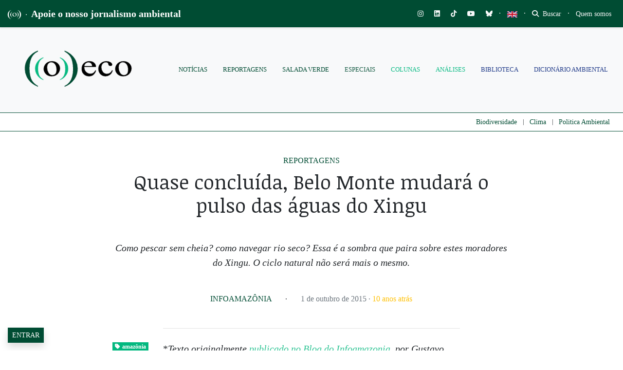

--- FILE ---
content_type: text/html; charset=utf-8
request_url: https://www.google.com/recaptcha/api2/anchor?ar=1&k=6LcjuCMgAAAAABdTaahlTLZUYgu3xkQ6fKJ-FHvG&co=aHR0cHM6Ly9vZWNvLm9yZy5icjo0NDM.&hl=en&v=PoyoqOPhxBO7pBk68S4YbpHZ&size=normal&anchor-ms=20000&execute-ms=30000&cb=2tavjkd32q06
body_size: 49335
content:
<!DOCTYPE HTML><html dir="ltr" lang="en"><head><meta http-equiv="Content-Type" content="text/html; charset=UTF-8">
<meta http-equiv="X-UA-Compatible" content="IE=edge">
<title>reCAPTCHA</title>
<style type="text/css">
/* cyrillic-ext */
@font-face {
  font-family: 'Roboto';
  font-style: normal;
  font-weight: 400;
  font-stretch: 100%;
  src: url(//fonts.gstatic.com/s/roboto/v48/KFO7CnqEu92Fr1ME7kSn66aGLdTylUAMa3GUBHMdazTgWw.woff2) format('woff2');
  unicode-range: U+0460-052F, U+1C80-1C8A, U+20B4, U+2DE0-2DFF, U+A640-A69F, U+FE2E-FE2F;
}
/* cyrillic */
@font-face {
  font-family: 'Roboto';
  font-style: normal;
  font-weight: 400;
  font-stretch: 100%;
  src: url(//fonts.gstatic.com/s/roboto/v48/KFO7CnqEu92Fr1ME7kSn66aGLdTylUAMa3iUBHMdazTgWw.woff2) format('woff2');
  unicode-range: U+0301, U+0400-045F, U+0490-0491, U+04B0-04B1, U+2116;
}
/* greek-ext */
@font-face {
  font-family: 'Roboto';
  font-style: normal;
  font-weight: 400;
  font-stretch: 100%;
  src: url(//fonts.gstatic.com/s/roboto/v48/KFO7CnqEu92Fr1ME7kSn66aGLdTylUAMa3CUBHMdazTgWw.woff2) format('woff2');
  unicode-range: U+1F00-1FFF;
}
/* greek */
@font-face {
  font-family: 'Roboto';
  font-style: normal;
  font-weight: 400;
  font-stretch: 100%;
  src: url(//fonts.gstatic.com/s/roboto/v48/KFO7CnqEu92Fr1ME7kSn66aGLdTylUAMa3-UBHMdazTgWw.woff2) format('woff2');
  unicode-range: U+0370-0377, U+037A-037F, U+0384-038A, U+038C, U+038E-03A1, U+03A3-03FF;
}
/* math */
@font-face {
  font-family: 'Roboto';
  font-style: normal;
  font-weight: 400;
  font-stretch: 100%;
  src: url(//fonts.gstatic.com/s/roboto/v48/KFO7CnqEu92Fr1ME7kSn66aGLdTylUAMawCUBHMdazTgWw.woff2) format('woff2');
  unicode-range: U+0302-0303, U+0305, U+0307-0308, U+0310, U+0312, U+0315, U+031A, U+0326-0327, U+032C, U+032F-0330, U+0332-0333, U+0338, U+033A, U+0346, U+034D, U+0391-03A1, U+03A3-03A9, U+03B1-03C9, U+03D1, U+03D5-03D6, U+03F0-03F1, U+03F4-03F5, U+2016-2017, U+2034-2038, U+203C, U+2040, U+2043, U+2047, U+2050, U+2057, U+205F, U+2070-2071, U+2074-208E, U+2090-209C, U+20D0-20DC, U+20E1, U+20E5-20EF, U+2100-2112, U+2114-2115, U+2117-2121, U+2123-214F, U+2190, U+2192, U+2194-21AE, U+21B0-21E5, U+21F1-21F2, U+21F4-2211, U+2213-2214, U+2216-22FF, U+2308-230B, U+2310, U+2319, U+231C-2321, U+2336-237A, U+237C, U+2395, U+239B-23B7, U+23D0, U+23DC-23E1, U+2474-2475, U+25AF, U+25B3, U+25B7, U+25BD, U+25C1, U+25CA, U+25CC, U+25FB, U+266D-266F, U+27C0-27FF, U+2900-2AFF, U+2B0E-2B11, U+2B30-2B4C, U+2BFE, U+3030, U+FF5B, U+FF5D, U+1D400-1D7FF, U+1EE00-1EEFF;
}
/* symbols */
@font-face {
  font-family: 'Roboto';
  font-style: normal;
  font-weight: 400;
  font-stretch: 100%;
  src: url(//fonts.gstatic.com/s/roboto/v48/KFO7CnqEu92Fr1ME7kSn66aGLdTylUAMaxKUBHMdazTgWw.woff2) format('woff2');
  unicode-range: U+0001-000C, U+000E-001F, U+007F-009F, U+20DD-20E0, U+20E2-20E4, U+2150-218F, U+2190, U+2192, U+2194-2199, U+21AF, U+21E6-21F0, U+21F3, U+2218-2219, U+2299, U+22C4-22C6, U+2300-243F, U+2440-244A, U+2460-24FF, U+25A0-27BF, U+2800-28FF, U+2921-2922, U+2981, U+29BF, U+29EB, U+2B00-2BFF, U+4DC0-4DFF, U+FFF9-FFFB, U+10140-1018E, U+10190-1019C, U+101A0, U+101D0-101FD, U+102E0-102FB, U+10E60-10E7E, U+1D2C0-1D2D3, U+1D2E0-1D37F, U+1F000-1F0FF, U+1F100-1F1AD, U+1F1E6-1F1FF, U+1F30D-1F30F, U+1F315, U+1F31C, U+1F31E, U+1F320-1F32C, U+1F336, U+1F378, U+1F37D, U+1F382, U+1F393-1F39F, U+1F3A7-1F3A8, U+1F3AC-1F3AF, U+1F3C2, U+1F3C4-1F3C6, U+1F3CA-1F3CE, U+1F3D4-1F3E0, U+1F3ED, U+1F3F1-1F3F3, U+1F3F5-1F3F7, U+1F408, U+1F415, U+1F41F, U+1F426, U+1F43F, U+1F441-1F442, U+1F444, U+1F446-1F449, U+1F44C-1F44E, U+1F453, U+1F46A, U+1F47D, U+1F4A3, U+1F4B0, U+1F4B3, U+1F4B9, U+1F4BB, U+1F4BF, U+1F4C8-1F4CB, U+1F4D6, U+1F4DA, U+1F4DF, U+1F4E3-1F4E6, U+1F4EA-1F4ED, U+1F4F7, U+1F4F9-1F4FB, U+1F4FD-1F4FE, U+1F503, U+1F507-1F50B, U+1F50D, U+1F512-1F513, U+1F53E-1F54A, U+1F54F-1F5FA, U+1F610, U+1F650-1F67F, U+1F687, U+1F68D, U+1F691, U+1F694, U+1F698, U+1F6AD, U+1F6B2, U+1F6B9-1F6BA, U+1F6BC, U+1F6C6-1F6CF, U+1F6D3-1F6D7, U+1F6E0-1F6EA, U+1F6F0-1F6F3, U+1F6F7-1F6FC, U+1F700-1F7FF, U+1F800-1F80B, U+1F810-1F847, U+1F850-1F859, U+1F860-1F887, U+1F890-1F8AD, U+1F8B0-1F8BB, U+1F8C0-1F8C1, U+1F900-1F90B, U+1F93B, U+1F946, U+1F984, U+1F996, U+1F9E9, U+1FA00-1FA6F, U+1FA70-1FA7C, U+1FA80-1FA89, U+1FA8F-1FAC6, U+1FACE-1FADC, U+1FADF-1FAE9, U+1FAF0-1FAF8, U+1FB00-1FBFF;
}
/* vietnamese */
@font-face {
  font-family: 'Roboto';
  font-style: normal;
  font-weight: 400;
  font-stretch: 100%;
  src: url(//fonts.gstatic.com/s/roboto/v48/KFO7CnqEu92Fr1ME7kSn66aGLdTylUAMa3OUBHMdazTgWw.woff2) format('woff2');
  unicode-range: U+0102-0103, U+0110-0111, U+0128-0129, U+0168-0169, U+01A0-01A1, U+01AF-01B0, U+0300-0301, U+0303-0304, U+0308-0309, U+0323, U+0329, U+1EA0-1EF9, U+20AB;
}
/* latin-ext */
@font-face {
  font-family: 'Roboto';
  font-style: normal;
  font-weight: 400;
  font-stretch: 100%;
  src: url(//fonts.gstatic.com/s/roboto/v48/KFO7CnqEu92Fr1ME7kSn66aGLdTylUAMa3KUBHMdazTgWw.woff2) format('woff2');
  unicode-range: U+0100-02BA, U+02BD-02C5, U+02C7-02CC, U+02CE-02D7, U+02DD-02FF, U+0304, U+0308, U+0329, U+1D00-1DBF, U+1E00-1E9F, U+1EF2-1EFF, U+2020, U+20A0-20AB, U+20AD-20C0, U+2113, U+2C60-2C7F, U+A720-A7FF;
}
/* latin */
@font-face {
  font-family: 'Roboto';
  font-style: normal;
  font-weight: 400;
  font-stretch: 100%;
  src: url(//fonts.gstatic.com/s/roboto/v48/KFO7CnqEu92Fr1ME7kSn66aGLdTylUAMa3yUBHMdazQ.woff2) format('woff2');
  unicode-range: U+0000-00FF, U+0131, U+0152-0153, U+02BB-02BC, U+02C6, U+02DA, U+02DC, U+0304, U+0308, U+0329, U+2000-206F, U+20AC, U+2122, U+2191, U+2193, U+2212, U+2215, U+FEFF, U+FFFD;
}
/* cyrillic-ext */
@font-face {
  font-family: 'Roboto';
  font-style: normal;
  font-weight: 500;
  font-stretch: 100%;
  src: url(//fonts.gstatic.com/s/roboto/v48/KFO7CnqEu92Fr1ME7kSn66aGLdTylUAMa3GUBHMdazTgWw.woff2) format('woff2');
  unicode-range: U+0460-052F, U+1C80-1C8A, U+20B4, U+2DE0-2DFF, U+A640-A69F, U+FE2E-FE2F;
}
/* cyrillic */
@font-face {
  font-family: 'Roboto';
  font-style: normal;
  font-weight: 500;
  font-stretch: 100%;
  src: url(//fonts.gstatic.com/s/roboto/v48/KFO7CnqEu92Fr1ME7kSn66aGLdTylUAMa3iUBHMdazTgWw.woff2) format('woff2');
  unicode-range: U+0301, U+0400-045F, U+0490-0491, U+04B0-04B1, U+2116;
}
/* greek-ext */
@font-face {
  font-family: 'Roboto';
  font-style: normal;
  font-weight: 500;
  font-stretch: 100%;
  src: url(//fonts.gstatic.com/s/roboto/v48/KFO7CnqEu92Fr1ME7kSn66aGLdTylUAMa3CUBHMdazTgWw.woff2) format('woff2');
  unicode-range: U+1F00-1FFF;
}
/* greek */
@font-face {
  font-family: 'Roboto';
  font-style: normal;
  font-weight: 500;
  font-stretch: 100%;
  src: url(//fonts.gstatic.com/s/roboto/v48/KFO7CnqEu92Fr1ME7kSn66aGLdTylUAMa3-UBHMdazTgWw.woff2) format('woff2');
  unicode-range: U+0370-0377, U+037A-037F, U+0384-038A, U+038C, U+038E-03A1, U+03A3-03FF;
}
/* math */
@font-face {
  font-family: 'Roboto';
  font-style: normal;
  font-weight: 500;
  font-stretch: 100%;
  src: url(//fonts.gstatic.com/s/roboto/v48/KFO7CnqEu92Fr1ME7kSn66aGLdTylUAMawCUBHMdazTgWw.woff2) format('woff2');
  unicode-range: U+0302-0303, U+0305, U+0307-0308, U+0310, U+0312, U+0315, U+031A, U+0326-0327, U+032C, U+032F-0330, U+0332-0333, U+0338, U+033A, U+0346, U+034D, U+0391-03A1, U+03A3-03A9, U+03B1-03C9, U+03D1, U+03D5-03D6, U+03F0-03F1, U+03F4-03F5, U+2016-2017, U+2034-2038, U+203C, U+2040, U+2043, U+2047, U+2050, U+2057, U+205F, U+2070-2071, U+2074-208E, U+2090-209C, U+20D0-20DC, U+20E1, U+20E5-20EF, U+2100-2112, U+2114-2115, U+2117-2121, U+2123-214F, U+2190, U+2192, U+2194-21AE, U+21B0-21E5, U+21F1-21F2, U+21F4-2211, U+2213-2214, U+2216-22FF, U+2308-230B, U+2310, U+2319, U+231C-2321, U+2336-237A, U+237C, U+2395, U+239B-23B7, U+23D0, U+23DC-23E1, U+2474-2475, U+25AF, U+25B3, U+25B7, U+25BD, U+25C1, U+25CA, U+25CC, U+25FB, U+266D-266F, U+27C0-27FF, U+2900-2AFF, U+2B0E-2B11, U+2B30-2B4C, U+2BFE, U+3030, U+FF5B, U+FF5D, U+1D400-1D7FF, U+1EE00-1EEFF;
}
/* symbols */
@font-face {
  font-family: 'Roboto';
  font-style: normal;
  font-weight: 500;
  font-stretch: 100%;
  src: url(//fonts.gstatic.com/s/roboto/v48/KFO7CnqEu92Fr1ME7kSn66aGLdTylUAMaxKUBHMdazTgWw.woff2) format('woff2');
  unicode-range: U+0001-000C, U+000E-001F, U+007F-009F, U+20DD-20E0, U+20E2-20E4, U+2150-218F, U+2190, U+2192, U+2194-2199, U+21AF, U+21E6-21F0, U+21F3, U+2218-2219, U+2299, U+22C4-22C6, U+2300-243F, U+2440-244A, U+2460-24FF, U+25A0-27BF, U+2800-28FF, U+2921-2922, U+2981, U+29BF, U+29EB, U+2B00-2BFF, U+4DC0-4DFF, U+FFF9-FFFB, U+10140-1018E, U+10190-1019C, U+101A0, U+101D0-101FD, U+102E0-102FB, U+10E60-10E7E, U+1D2C0-1D2D3, U+1D2E0-1D37F, U+1F000-1F0FF, U+1F100-1F1AD, U+1F1E6-1F1FF, U+1F30D-1F30F, U+1F315, U+1F31C, U+1F31E, U+1F320-1F32C, U+1F336, U+1F378, U+1F37D, U+1F382, U+1F393-1F39F, U+1F3A7-1F3A8, U+1F3AC-1F3AF, U+1F3C2, U+1F3C4-1F3C6, U+1F3CA-1F3CE, U+1F3D4-1F3E0, U+1F3ED, U+1F3F1-1F3F3, U+1F3F5-1F3F7, U+1F408, U+1F415, U+1F41F, U+1F426, U+1F43F, U+1F441-1F442, U+1F444, U+1F446-1F449, U+1F44C-1F44E, U+1F453, U+1F46A, U+1F47D, U+1F4A3, U+1F4B0, U+1F4B3, U+1F4B9, U+1F4BB, U+1F4BF, U+1F4C8-1F4CB, U+1F4D6, U+1F4DA, U+1F4DF, U+1F4E3-1F4E6, U+1F4EA-1F4ED, U+1F4F7, U+1F4F9-1F4FB, U+1F4FD-1F4FE, U+1F503, U+1F507-1F50B, U+1F50D, U+1F512-1F513, U+1F53E-1F54A, U+1F54F-1F5FA, U+1F610, U+1F650-1F67F, U+1F687, U+1F68D, U+1F691, U+1F694, U+1F698, U+1F6AD, U+1F6B2, U+1F6B9-1F6BA, U+1F6BC, U+1F6C6-1F6CF, U+1F6D3-1F6D7, U+1F6E0-1F6EA, U+1F6F0-1F6F3, U+1F6F7-1F6FC, U+1F700-1F7FF, U+1F800-1F80B, U+1F810-1F847, U+1F850-1F859, U+1F860-1F887, U+1F890-1F8AD, U+1F8B0-1F8BB, U+1F8C0-1F8C1, U+1F900-1F90B, U+1F93B, U+1F946, U+1F984, U+1F996, U+1F9E9, U+1FA00-1FA6F, U+1FA70-1FA7C, U+1FA80-1FA89, U+1FA8F-1FAC6, U+1FACE-1FADC, U+1FADF-1FAE9, U+1FAF0-1FAF8, U+1FB00-1FBFF;
}
/* vietnamese */
@font-face {
  font-family: 'Roboto';
  font-style: normal;
  font-weight: 500;
  font-stretch: 100%;
  src: url(//fonts.gstatic.com/s/roboto/v48/KFO7CnqEu92Fr1ME7kSn66aGLdTylUAMa3OUBHMdazTgWw.woff2) format('woff2');
  unicode-range: U+0102-0103, U+0110-0111, U+0128-0129, U+0168-0169, U+01A0-01A1, U+01AF-01B0, U+0300-0301, U+0303-0304, U+0308-0309, U+0323, U+0329, U+1EA0-1EF9, U+20AB;
}
/* latin-ext */
@font-face {
  font-family: 'Roboto';
  font-style: normal;
  font-weight: 500;
  font-stretch: 100%;
  src: url(//fonts.gstatic.com/s/roboto/v48/KFO7CnqEu92Fr1ME7kSn66aGLdTylUAMa3KUBHMdazTgWw.woff2) format('woff2');
  unicode-range: U+0100-02BA, U+02BD-02C5, U+02C7-02CC, U+02CE-02D7, U+02DD-02FF, U+0304, U+0308, U+0329, U+1D00-1DBF, U+1E00-1E9F, U+1EF2-1EFF, U+2020, U+20A0-20AB, U+20AD-20C0, U+2113, U+2C60-2C7F, U+A720-A7FF;
}
/* latin */
@font-face {
  font-family: 'Roboto';
  font-style: normal;
  font-weight: 500;
  font-stretch: 100%;
  src: url(//fonts.gstatic.com/s/roboto/v48/KFO7CnqEu92Fr1ME7kSn66aGLdTylUAMa3yUBHMdazQ.woff2) format('woff2');
  unicode-range: U+0000-00FF, U+0131, U+0152-0153, U+02BB-02BC, U+02C6, U+02DA, U+02DC, U+0304, U+0308, U+0329, U+2000-206F, U+20AC, U+2122, U+2191, U+2193, U+2212, U+2215, U+FEFF, U+FFFD;
}
/* cyrillic-ext */
@font-face {
  font-family: 'Roboto';
  font-style: normal;
  font-weight: 900;
  font-stretch: 100%;
  src: url(//fonts.gstatic.com/s/roboto/v48/KFO7CnqEu92Fr1ME7kSn66aGLdTylUAMa3GUBHMdazTgWw.woff2) format('woff2');
  unicode-range: U+0460-052F, U+1C80-1C8A, U+20B4, U+2DE0-2DFF, U+A640-A69F, U+FE2E-FE2F;
}
/* cyrillic */
@font-face {
  font-family: 'Roboto';
  font-style: normal;
  font-weight: 900;
  font-stretch: 100%;
  src: url(//fonts.gstatic.com/s/roboto/v48/KFO7CnqEu92Fr1ME7kSn66aGLdTylUAMa3iUBHMdazTgWw.woff2) format('woff2');
  unicode-range: U+0301, U+0400-045F, U+0490-0491, U+04B0-04B1, U+2116;
}
/* greek-ext */
@font-face {
  font-family: 'Roboto';
  font-style: normal;
  font-weight: 900;
  font-stretch: 100%;
  src: url(//fonts.gstatic.com/s/roboto/v48/KFO7CnqEu92Fr1ME7kSn66aGLdTylUAMa3CUBHMdazTgWw.woff2) format('woff2');
  unicode-range: U+1F00-1FFF;
}
/* greek */
@font-face {
  font-family: 'Roboto';
  font-style: normal;
  font-weight: 900;
  font-stretch: 100%;
  src: url(//fonts.gstatic.com/s/roboto/v48/KFO7CnqEu92Fr1ME7kSn66aGLdTylUAMa3-UBHMdazTgWw.woff2) format('woff2');
  unicode-range: U+0370-0377, U+037A-037F, U+0384-038A, U+038C, U+038E-03A1, U+03A3-03FF;
}
/* math */
@font-face {
  font-family: 'Roboto';
  font-style: normal;
  font-weight: 900;
  font-stretch: 100%;
  src: url(//fonts.gstatic.com/s/roboto/v48/KFO7CnqEu92Fr1ME7kSn66aGLdTylUAMawCUBHMdazTgWw.woff2) format('woff2');
  unicode-range: U+0302-0303, U+0305, U+0307-0308, U+0310, U+0312, U+0315, U+031A, U+0326-0327, U+032C, U+032F-0330, U+0332-0333, U+0338, U+033A, U+0346, U+034D, U+0391-03A1, U+03A3-03A9, U+03B1-03C9, U+03D1, U+03D5-03D6, U+03F0-03F1, U+03F4-03F5, U+2016-2017, U+2034-2038, U+203C, U+2040, U+2043, U+2047, U+2050, U+2057, U+205F, U+2070-2071, U+2074-208E, U+2090-209C, U+20D0-20DC, U+20E1, U+20E5-20EF, U+2100-2112, U+2114-2115, U+2117-2121, U+2123-214F, U+2190, U+2192, U+2194-21AE, U+21B0-21E5, U+21F1-21F2, U+21F4-2211, U+2213-2214, U+2216-22FF, U+2308-230B, U+2310, U+2319, U+231C-2321, U+2336-237A, U+237C, U+2395, U+239B-23B7, U+23D0, U+23DC-23E1, U+2474-2475, U+25AF, U+25B3, U+25B7, U+25BD, U+25C1, U+25CA, U+25CC, U+25FB, U+266D-266F, U+27C0-27FF, U+2900-2AFF, U+2B0E-2B11, U+2B30-2B4C, U+2BFE, U+3030, U+FF5B, U+FF5D, U+1D400-1D7FF, U+1EE00-1EEFF;
}
/* symbols */
@font-face {
  font-family: 'Roboto';
  font-style: normal;
  font-weight: 900;
  font-stretch: 100%;
  src: url(//fonts.gstatic.com/s/roboto/v48/KFO7CnqEu92Fr1ME7kSn66aGLdTylUAMaxKUBHMdazTgWw.woff2) format('woff2');
  unicode-range: U+0001-000C, U+000E-001F, U+007F-009F, U+20DD-20E0, U+20E2-20E4, U+2150-218F, U+2190, U+2192, U+2194-2199, U+21AF, U+21E6-21F0, U+21F3, U+2218-2219, U+2299, U+22C4-22C6, U+2300-243F, U+2440-244A, U+2460-24FF, U+25A0-27BF, U+2800-28FF, U+2921-2922, U+2981, U+29BF, U+29EB, U+2B00-2BFF, U+4DC0-4DFF, U+FFF9-FFFB, U+10140-1018E, U+10190-1019C, U+101A0, U+101D0-101FD, U+102E0-102FB, U+10E60-10E7E, U+1D2C0-1D2D3, U+1D2E0-1D37F, U+1F000-1F0FF, U+1F100-1F1AD, U+1F1E6-1F1FF, U+1F30D-1F30F, U+1F315, U+1F31C, U+1F31E, U+1F320-1F32C, U+1F336, U+1F378, U+1F37D, U+1F382, U+1F393-1F39F, U+1F3A7-1F3A8, U+1F3AC-1F3AF, U+1F3C2, U+1F3C4-1F3C6, U+1F3CA-1F3CE, U+1F3D4-1F3E0, U+1F3ED, U+1F3F1-1F3F3, U+1F3F5-1F3F7, U+1F408, U+1F415, U+1F41F, U+1F426, U+1F43F, U+1F441-1F442, U+1F444, U+1F446-1F449, U+1F44C-1F44E, U+1F453, U+1F46A, U+1F47D, U+1F4A3, U+1F4B0, U+1F4B3, U+1F4B9, U+1F4BB, U+1F4BF, U+1F4C8-1F4CB, U+1F4D6, U+1F4DA, U+1F4DF, U+1F4E3-1F4E6, U+1F4EA-1F4ED, U+1F4F7, U+1F4F9-1F4FB, U+1F4FD-1F4FE, U+1F503, U+1F507-1F50B, U+1F50D, U+1F512-1F513, U+1F53E-1F54A, U+1F54F-1F5FA, U+1F610, U+1F650-1F67F, U+1F687, U+1F68D, U+1F691, U+1F694, U+1F698, U+1F6AD, U+1F6B2, U+1F6B9-1F6BA, U+1F6BC, U+1F6C6-1F6CF, U+1F6D3-1F6D7, U+1F6E0-1F6EA, U+1F6F0-1F6F3, U+1F6F7-1F6FC, U+1F700-1F7FF, U+1F800-1F80B, U+1F810-1F847, U+1F850-1F859, U+1F860-1F887, U+1F890-1F8AD, U+1F8B0-1F8BB, U+1F8C0-1F8C1, U+1F900-1F90B, U+1F93B, U+1F946, U+1F984, U+1F996, U+1F9E9, U+1FA00-1FA6F, U+1FA70-1FA7C, U+1FA80-1FA89, U+1FA8F-1FAC6, U+1FACE-1FADC, U+1FADF-1FAE9, U+1FAF0-1FAF8, U+1FB00-1FBFF;
}
/* vietnamese */
@font-face {
  font-family: 'Roboto';
  font-style: normal;
  font-weight: 900;
  font-stretch: 100%;
  src: url(//fonts.gstatic.com/s/roboto/v48/KFO7CnqEu92Fr1ME7kSn66aGLdTylUAMa3OUBHMdazTgWw.woff2) format('woff2');
  unicode-range: U+0102-0103, U+0110-0111, U+0128-0129, U+0168-0169, U+01A0-01A1, U+01AF-01B0, U+0300-0301, U+0303-0304, U+0308-0309, U+0323, U+0329, U+1EA0-1EF9, U+20AB;
}
/* latin-ext */
@font-face {
  font-family: 'Roboto';
  font-style: normal;
  font-weight: 900;
  font-stretch: 100%;
  src: url(//fonts.gstatic.com/s/roboto/v48/KFO7CnqEu92Fr1ME7kSn66aGLdTylUAMa3KUBHMdazTgWw.woff2) format('woff2');
  unicode-range: U+0100-02BA, U+02BD-02C5, U+02C7-02CC, U+02CE-02D7, U+02DD-02FF, U+0304, U+0308, U+0329, U+1D00-1DBF, U+1E00-1E9F, U+1EF2-1EFF, U+2020, U+20A0-20AB, U+20AD-20C0, U+2113, U+2C60-2C7F, U+A720-A7FF;
}
/* latin */
@font-face {
  font-family: 'Roboto';
  font-style: normal;
  font-weight: 900;
  font-stretch: 100%;
  src: url(//fonts.gstatic.com/s/roboto/v48/KFO7CnqEu92Fr1ME7kSn66aGLdTylUAMa3yUBHMdazQ.woff2) format('woff2');
  unicode-range: U+0000-00FF, U+0131, U+0152-0153, U+02BB-02BC, U+02C6, U+02DA, U+02DC, U+0304, U+0308, U+0329, U+2000-206F, U+20AC, U+2122, U+2191, U+2193, U+2212, U+2215, U+FEFF, U+FFFD;
}

</style>
<link rel="stylesheet" type="text/css" href="https://www.gstatic.com/recaptcha/releases/PoyoqOPhxBO7pBk68S4YbpHZ/styles__ltr.css">
<script nonce="2FK0F6jy52CVcG0fgZZ1Fw" type="text/javascript">window['__recaptcha_api'] = 'https://www.google.com/recaptcha/api2/';</script>
<script type="text/javascript" src="https://www.gstatic.com/recaptcha/releases/PoyoqOPhxBO7pBk68S4YbpHZ/recaptcha__en.js" nonce="2FK0F6jy52CVcG0fgZZ1Fw">
      
    </script></head>
<body><div id="rc-anchor-alert" class="rc-anchor-alert"></div>
<input type="hidden" id="recaptcha-token" value="[base64]">
<script type="text/javascript" nonce="2FK0F6jy52CVcG0fgZZ1Fw">
      recaptcha.anchor.Main.init("[\x22ainput\x22,[\x22bgdata\x22,\x22\x22,\[base64]/[base64]/[base64]/ZyhXLGgpOnEoW04sMjEsbF0sVywwKSxoKSxmYWxzZSxmYWxzZSl9Y2F0Y2goayl7RygzNTgsVyk/[base64]/[base64]/[base64]/[base64]/[base64]/[base64]/[base64]/bmV3IEJbT10oRFswXSk6dz09Mj9uZXcgQltPXShEWzBdLERbMV0pOnc9PTM/bmV3IEJbT10oRFswXSxEWzFdLERbMl0pOnc9PTQ/[base64]/[base64]/[base64]/[base64]/[base64]\\u003d\x22,\[base64]\\u003d\x22,\x22f0I4woRMflZ3w4XDmsO/w6LCpB0xwolWZiMWwrd4w5/CiAZ6wptHNsKJwp3CtMOqw4onw7l6LsObwqbDn8KxJcOxwqLDrWHDijDCu8Oawp/DpT0sPwZSwp/DnhnDr8KUAx3CrjhDw4nDvxjCrAs8w5RZwpPDtsOgwpZmwrbCsAHDgcO7wr0yHBkvwrkdOMKPw7zCjXXDnkXCsCTCrsOuw4ZBwpfDkMKCwqHCrTFSXsORwo3DtsKrwowUIUbDsMOhwoE9QcKsw5vClsO9w6nDjsKow67DjR/DhcKVwoJrw5B/w5I4HcOJXcKowp9eIcK9w6LCk8Ojw5A/UxMQUB7Du3LCulXDgnDCqksEbcKacMOeHcKkfSNuw78MKDbCtTXCk8OZCMK3w7jCkGZSwrdHMsODF8KpwphLXMKIW8KrFQ1tw4xWQwxYXMOqw7HDnxrCpTFJw7rDoMKIecOKw7/DljHCqcK/[base64]/CnnQbNRrCvXTDr3jDjcKxw6vDkMO7wplww7ITdRfDohDCtnHCpA3Dv8Ohw7FtHMK5wrd+acKtNsOzCsOXw5/CosKww4tBwrJHw7rDvyk/w7kbwoDDgw5EZsOjW8Ofw6PDncO8YgI3wpbDhgZDXjlfMwnDscKrWMKrSDA+YsODQsKPwp7DscOFw4bDucKxeGXCtcOKQcOhw4XDjsO+dXfDpVgiw6XDosKXSRPCpcO0worDkVnCh8OuRcOmTcO4TMKaw5/[base64]/w6wow73ClsOmXEfCgsODZk7DsQ3DqyMtwozDjDXDmkvDm8KMOlLCjsK2w7FTJsK0ESZoFCLDi3ttwo9cDDbDrWHDn8OCw783wqxrw5dcNMKNwp5cNMKKwp4GLD0xw4LDvMOfIcOlMjESwo5sVsOLwr14ID1aw7XDrcOQw70ZbknCisOrKcOfwr/Ck8KEwqXDjDXCg8KQIwnDt37CrWjDrBNRJ8Kvwp3CpgjClFEibB/[base64]/w4EYD3FgaMK5wrMMPyHCgcKIwqolw4/[base64]/Ckhh3wp3DmMKBw4bDpjB3wo7DtcOMwoHChSMSZsKcwqRMwrtnOcOYPSjChsO7M8KfLlzCusKnwrMkwqksCcKpwqPCrxwEw7bDg8OgBh/CgxsVw5hKw4bDnsOVw7QnwqzCqHIyw4MCw78bRGLCqMOIL8OUFsObGcKnUcKUDm1aaihhYV7CjMOZw73Cn1d/wrhNwqvDtsOzY8KXwrHCgRMGwodGWVXDlwPDrSINw54PARjDnQA6wr1tw7l6OsKuT1Ztw4c0SMO4E0QPw4tGw4DCuHc5w5x/w61ow6rDoz1+HzhSF8KSSsKQBcK5VXstdsODwpTCm8OWw7QUD8KyFsKDw77DmcOOEsOxw77DvUZXOMK2WU42dMKUwqZfTEnDlsKXwotpSUNvwqFifsO3wrBuXcKswrnDjnMEd3k7w6gFwr85O1ArecOwcMK4JDjDuMOiwqTChX1/DMKvV1o5wrfDisKdI8KJQMKowr9vwrLCvhc2wrkZWXHDmk0rw6kQTErCncOxTjBWW3TDmsOIdwrCqRDDiBhxfA1Xwq/[base64]/[base64]/ChENQwp1HYUI2w4TCicKsUjDDisOCw4vCh0pdwpQsw4nDowPCjcK/[base64]/DosOxfsOhHjPCvMOXen4aw5ocZwvCiFzChHVLT8OXeQDCsW/CtcKOwrvCoMK1T0kGwrTDv8KCwoNJw5gywrPDiBnCosKEw6hiw45/w40xwpkgBMKkShfDmsOvw7HDo8KZJMOew5zDj0scQcO9cH/Dp3BoQcOaPMOMw5BhdH5/wqIuwqvCscOmeUfDssOYHMKjAcOaw7zCoi5Xe8KKwrdgOmPCq33CgCjDtsKHwqd+A0bClsKcwqnDlyZzIcO5w6vDncOGdinDhcORw6waNXN3w48Jw7bDocO6LsOGw5/Cj8KswoADw6pqw6YIw4rCnsO0UMOsdQfDiMKOZRcoN2HDo3txXHrCj8K2bMKqw78zw5Bdw6pfw7XCrMKNwphsw4jCpsKEwoM7w7fDksODw54BKcOOL8O6I8OIDCVbChrCkcOAIcK+w6/[base64]/w6duwpzDggB/wpfCvcO9w7/DvRQTDMOVw5gZaWYow5BGwr1YPMK3YsKJw5LCrTo0TsK7DGHCkEVLw612H3TCusKvw64MwqjCusOKXHIhwpN0cjV1w6xcG8OmwrtacMOYwqXChEd0wrnDt8OnwqY3KFRrJcOLDGtiwp92LcKNw7LCusKUw6A0wqjDmm1kw4hYwpN1MEk8Z8KvLW/DrnHChcO3w71Sw4Q2w4sCZCtkMMKDDDvCisKMb8OMB01lQzPCjE1WwqLDqlZTGcOXw79kwr1vw7IywpFcd21KOMORUsOKw614wpxdw7rCtcK9CMKgwrRAMEgvS8KAw7xQCA8YYSY+wozDq8O4PcKQIcOrPjbChyLCiMOcJcKhMmVRw5jDuMOsb8K6woU/HcKFOSrCnMKEw4XCl03CuStWwqXCo8KNwqwgcg5YL8OPfh/DjRfDh0MfwpPCkMOxw47Dg1vDoQhhe0ZjGsOSwoY/EcKcw7oAwq8OB8K/[base64]/DmFXDu27ClFjCnFLDq1cbwrQvdTjCt8Ksw5LCi8OkwrlUHi/CvcKdw5XDtldOecK/wofCvWNHwpNUWlpow5sMHkTDvFoiw7IBDFNiwoPChwRtwrhDTsKcdRnDq1DCn8OIw7fDicKPc8KrwoY/[base64]/woNswrLCvcOfw6/CjRpPw4JFwrt/w6rCrEXDn1YAZHhYM8KVwq9UWMO4w57Cj3vCsMO4w5pxTsOeRm3CgcKgKjwSblwqwoMkw4BbdkLDrcK1eGbDnMK7BXsIwpNdC8Otw4LCpizCnFnCuSzDqMKEwqXCicO/aMKwSWfDvVBuw5wJTMOSw6U9w4ojFMKGJRfDtsK3QMK0w7/DgsKOZkBcJsKXwqrChEtZwpPCh23CrMOeEMOaHCHDlDvDgH/CnsKmbCHDrigJw5VYGkpNPMO3w6RnBcK/w7/CpTDCq1jDm8KQw5PDnxhYw5PDhCJ3MMOewq3DsW3Cgycsw7/CkV42woXCtMKqWMOnSsKFw4DCpV5UbRDCuyVUwphvIl7CsQBNwp3CmMO/P34jwp1twoxUwp0Hw7oIJsKPYsOnwq0mwq0tTmjCmlMQIMOFwoTCiCl0wro6wrzDnsOcW8KjN8OaGEcUwrwfwojDh8OCI8KdYEFlI8OCNiLDo1HDlXrDpsKISMO2w5ozFMOWw5/Dq2xDwqzCjsOQacKgw4HDpE/Cl3x7w7t6w68Zw7k4wrwkw6MtQ8KkTcOew5nDi8OIfcKtKWXCmyxqAcKwwrbDvMOmwqNfR8OoQsOKwoLDi8KeVDJGw6/DjlPCmsKCKsOowqnDvx/DqzFpRcOSEyINC8OFw7xrw6Ebwo7Cg8ORMDdhw7vChjLDhsKYcCNPw7zCsTvClMOSwrzDqETCoiQ9EGXDgi52LsKqwr7DiTnDqsOgOXnCl0B9H0kDdMO/XT7CvMOZwpE1wp0Mw4kPAsKkwoTCtMO3wprCrB/Cjh4df8KjAMOqTkzCscKOOD1yUsKuRSdIQDbDmMKJw6zCsn/Dk8OWw6ogwo5FwrgewotmfXzCp8KCI8KeHcKnDMKUYcO6wpgow4oBQWY1Emlpw4TCkHLDjHsAwrzCk8OVMSs9EVXDpsKVJ1JfasKscz3CpcKCRB0vwqs0w67Cg8OHEVDCqyzCksKHw7XCpMO+CjHDn0TCsT/CtMOiXnLDixovDD3Cmh06w4HDhMOrfRXCuA8Aw57DksObw4vCoMOmfnxJJRAKAcOcwp9fIsKpFHgkwqcHw5fCiDzDu8OTw4QKY0xHwplhw6R7w7XCjTTCqcOlw6oQwpUzw5jDuU1CJEbDsArCnlpbFwUYUcKCwoZLf8OMwqLCj8K/S8KlwovCiMOcLzttRDfDhcO7w4ADRyfCok4cfn8kIsO3UTrCs8KiwqkHRjEYTx/DscO+U8KkD8OQwrzDg8OyKHLDt1bDoho0w7DDosOmWH/ClyQoa2DCmQoKw7NgP8OnHSXDmwLDssKcemI0V3TCvgYCw7Ive0EMwpxCwpR8RhXDusOFwrPDilMqdsOUHMKzGcKyXUhBSsK0dMKEw6M7w5zCjWBSNhHCkTIadcOTOkNdfAYcEDNYAhXCpFDDrWXDiw45wp9Xw6Vbc8O3BnI0c8Kpw4/Ci8OQwo/CoHp2wqgqQ8KwJcO/TkzCt2dcw7JIMm/Dth7CksO6w6XCnk92ThnDgjdNZ8OqwrFdKDpYV0dKQD5QDizDom/CrsKgVRbDtAnCnBzDtivCpTPDuT3DuTLDpMOVD8OfM1fDscOiaRUVOgYGJx/Cg3MvFA5UcsKKw67DocOQQ8OBbMOTbMKCdy06ZHFkw7nCqMOvOVlVw5LDpHvCkcOhw5PDsG3CsF8Aw7dLwrJ0JcKhwovDu1MpwpXDu2vCncKZC8OYw7U9JsKGVSh6AcKhw6B5wrrDohPCnMOtw7LDlsK/wogOw4DCgnTDu8KgO8KBw43CjcOwwrTChm7DpnNLfWvCu3J1w6MKw77DuCrCi8KXwonDqjMpaMKyw67DrMO3MMO1w7lEwojDn8OMwqnDucOVwqnDtcOLPyo/SRAqw51ILsOAAMKRYwpwQhF8w4TCn8Oyw6JkwrzDnDEUw58+woDCuAvCpl96w4vDrV/Ch8KKdgdzUkPCt8KccsOZwpZmbcKCw7TDohLCh8O2XMOzAhjCkQI+wr3DpzrCj2VzXMK2woDCqHTCtsOZD8K/[base64]/DqmXDvnxpOhtkacKwfTFdw6B2O8OAw5JxwqNQci8pw6o2w6jDv8KaC8Ojw6LClBHDqHx/[base64]/[base64]/ZltKw5EZw4dadcO1wpIzcmzDmRoBwoFhwqI5V2Fqw4rDisORamrCvSLCuMKuIsKnGcKtFQ4hXsKHw5fCocKFwr5EZMKcw79oJhcNbHvDmsKKwqZjwqg7NMOtw4caDmdBJQHCuBhxwo7Ch8K+w53CmFdEw7AhMQXCl8KAFVJ0wrvCnMKfcSVoME/CqMO1w4YkwrbDh8K1BiY+wpgaD8OmVsOhHR/DuQRJw5NWw53Dj8KFFMKcfDIUwqrCjmRlw5DDpMO2wrDCjGU3TQXClMKiw6pMFzJqNcKKUC9Jw4J9wqA4XnXDisKiGcKowoBIwrZ/wrUowop5wrgkwrTCjl/Clnt/DcOOHzpoacORI8OBDg7ClxEBNF4FOxxrAsKzwpM3w7kvwrfDp8OUfsKLJ8Osw4TCqcObUG/Di8Kdw4vDhhw4wqJAw7rCuMKEP8OzBcOGF1V/wpVTCMK6Pk1EwoHDlRfCqXp7wq1IChLDrMKvJVNpPDfDvsO2w4Q9bsKqwozCtsOZw5LCkBUrWzvDjcO4wrzDh1U+wo3DusK0woEowqDDl8KOwrvCo8KpcjA0wo/[base64]/Ck8OUEMK4wpHDtjXCvgzCnyTDtsOjNicCwr1xF2Q+w6PDjzAdRRzCgcK1TMK5I1DDlMOiZcOLU8K2YVPDnBHCgsOxOkwgT8KNZsKTwqbCrGrDpVRAwq/[base64]/[base64]/DmnzClMKMwoMVdggscFLClcOswqjDri7CsMK9WsKyFwEoZMKqw4BGMMOyw44fSsKrwrN5ecOnMMO6w7QDBsKXJ8Oww6DConRqwoseUWfCpFbDjsKNw6zDlEo5Xy/Do8OPw51+w6HCosKKw4bDtUbDr0gdHBo6AcOHw7lsPcOiwoDCg8KWfcK/[base64]/CrA4Nw4bDm8O+BSM/wrQcw4ZcGzPDgAFlL8O/[base64]/w7FXBsOfDxx0LHZKw6BAwqNGfsOHcl/CsSxbKcK0wrHDtcOQw7o9WlnDgcOpSRFLE8Kcw6fCu8KPw6DCncOewqXDocKCw7DDgGEwTcKVw49oYDo7wr/DrCrCucKEw6TDlsOhFcOTwqrCncKuwonDiQBkw54MccOVw7ZFwq9Dw4PDg8O8GnjCslTCnBkIwpsRNMOcwpXDpcKbdsOlw5fDjMKjw7BLGCzDo8K5w5HCnMOlfUfDhF50w4zDgiIlw7PCpnTCpAgdeQdleMO6Y3tOVxHDpU7CkMKlwqXCpcOuUW/CrE7CsAsBXzfCvMORw7dGw4lUwrF5wqhZYAPDlnvDkMOGQMOUF8KoTAACw4TCuUkEwp7CmmzCucKeVsOIQFrCl8ODwozCjcORw5xRw57CisODwr/CsHlMwrZuaX/DscKOw6zCn8K7cgUoKj4Qwp06eMKRwqNMPMOfwpbCt8O9wqDDpMKuw4ANw57DmcO7w4JFwrRHwp3Cig4LXMKEY01iw7jDocOPwpVWw4VZw7HDuD0OSMO5F8OBbWMuF3dVJHdgYArCrx/[base64]/[base64]/RMOAPnETw63CuzoAw71vblnDlsKtwozDm8O4wr7Dm8OtWcO/w7TCnMKkZMOqw7nDi8KgwrXDvFYJIsO/woDDoMOuw4wjDSM2b8OOw5vDsDFZw5FSw5bDnHB/wp3DvWPCpcKlw7zDl8KQwpbChMKLJ8OMPMKxXcOlw74Xwrlrw7B4w5HCksObw68MaMKye0XClgjCtj/Dn8KzwpjCg3fCksKjUx1+Pg3CoinDqsOQBsK/[base64]/CiGMawrTCsMOTHcK8CAE/woXDhMKtO1HDrsKgOzvDrEXDqCrDuy01fsOnFcKHG8Otw4hgw5QPwpfDqcKuwoLCjhzCssOpwrs3w5fDp1/DnXByOwkCNzTCh8Oewp0DGsOmwqdXwq4SwqcFf8Kgw7zCksOwXjl1J8OXwptcw5PDkhdDMcOzZWDCmcKmPMKHV8Ojw7lHw6Z3WsO8HcK3DMOKw4XCl8KCw6jCn8OmCTnCkcOiwrUIw4TDkXt2wpdVw6zDjDEAwpHCp0c9wqzDmcKPcyA6BMKiw4Z1Kw/DjFfDgMK3w6U8wpDDp2TDrcKOwoECeB9Ww4cEw6PCpcKOZsKmwpbDhMK4w64cw7LCh8Odwrs+cMKkw74pwpDCkA0lOCs/wozDuVYnw67CjcKbNMOrw4AZOcOyUMK9wrBUwp3CpcO6woLDgEPDgz/DonfDuRPCisKYXFTDr8OVw7twWE7Dmh/DnmDDtWnDjB81wonCucKnImcWwpA4w57DqsOQw5EXIsKnX8Krw680wqYpc8KUw6DCuMO0w7NfVsOKRDLCmC3DlsKEeW3ClC9/[base64]/CtMKccVsCwpprFMKJwoDDo8O2w459IUVMwr53S8OqBT3DrcOCwr0zw4/DgcOcOMK7EcK/MMO5KMKOw5HDo8OTwpvDhB7CgMOIQMOJwqV+Nn/[base64]/ClAxuM8OLOx1Xw6/[base64]/wot7JsKzwrN6w7/CosOyV8OIw7TCqsKXVH7Doi/DsMKJw7jCn8KAR2wvH8O4WMOBwqgEwoYQJ1k2LBtvwr7Cp2TCvsOjWSHDlRHCsFczRlXDoTc9K8OMeMO9MCfCsRHDmMKFwr8/wpMeHBbCmsKww48lLlHCijXCp1tXOMOJw5vDowhrwqjChcOCFH41w5nCkMOqRU/CjFMLw518WsKLfsKzw73DnRnDk8KSwqfDocKdwrppVsOgwq3CszEcw5/DkMKdXiLChDATMSTCnnDDksObwrFEDzbCjEDDp8OewoYxw5DDkDjDoyEbw5HChn3Ch8OqMUU+BEXCnCLDlcOawoPCssK/Q1zCqWnDqMONZ8OAw7/[base64]/wqvDv8OjbcOaw5zChh7Cl0UuGx8mf1vDpcKPwpDCgRsfeMK+MsO/[base64]/LMO3wpDCh8KZdRLDqGBtw63CisOfwoXCj8O9VRjCqgPDv8O4woJAcTrClcO8w57CgMKCHsKuw4onMljCjWRDIRHDg8OqPTfDjHjCgy50wrpDWhbCkHo6w5zDuCtowrDCucOnw6zDlw3DgsKzwpRPwqDDvMKmw4cbw4IRwpbDuBzCscO/E3MQSsOXGhUjPsOUwobCnMOjw5DCiMKHw5jChcK6SE3Dt8Ocwo/DmsOxPVQIw5ZiMAdTIsKfBMOOXcOxwrhYw6BAOh4Xw6TDjFtOw4gPwrLCswwxw4/CgcONwoHCizgDWjxgfgLClsOPIlodwoJPfsOHw5pcVMOvcsKCw7LDnXzDoMKLw4PDtglVwqbCugHCvsKQOcKjw7nCtkhsw4EyQcO2w7FoXlLCu3ccMMKWwpXDuMOiw53CqARswp89Ji3Dmg/CszfChsOheSMZw73DjsOmw4vDpMKAwrPCrcOUGVbCiMKdw4DDqFYlwqbCh13DrcOqXcK3wpnCisKmVxPDs2XChcOmDcKqwoDCiHtkw57CjsO8w79bJcKNE2PCkMK9Y3NEw4XDkDpdRMOGwrF6ZMKow5IGwpcdwpcjwq57VcKgw7rChMKgwrXDm8KGdELDs1bDgE/CgB5Mwq7CtxkrbcKRwoo/[base64]/w4o3GsKew5HCjcKsBydUw7rCgiTCkjcqwpNww6LClDs1cDVBwqTCuMKTd8KxLgPDkGfDmMKiw4HCq3wfEsKceHPDjyTClsOzwqBoHDDCq8OGZjYGRSDCiMOFwpwzw43DjcOTw63CsMO/[base64]/CiGLCocO6wpJAw6wqEcKGWMOqTMO7w7dNBjLDssKtw4ZJQcKjahrCtMOrwr/DssOOfyjClAIHRsKFw6/[base64]/[base64]/w5nCkMOhOcOpOHrDsjfCocOnXwzCuMOnwrHCmcOuPMOHbMOzYcKeaQvDmcKkZikswpV5O8Ovw5Aiwp/CrMOWEkoGwqkCaMO4b8KbCGXDv1DDqsK+B8OfUcO3XMK9TGdVw5wpwosnw6VVY8Osw7jCt1nChMOQw5PCjsOjw6/ClMKfw7LCqcO/w7XCmwBhSVV1fsK/wo44TlrCoTDDigLCnMOOEcKHw68EXsKwAMKpTsKeYklRKMOwIlJvdTTDnyLDphI1KMKlw4zDm8O+wqwyEXPDgn4xwqvDvkjClHZrwozDoMKcHBrDi2LChMOcEjDDsmHCtcKyKcO/eMOtw6DDusK6w4hqw6/CksKOVzTDrGPCoXvCtmVfw7fDolUjSHoqPcOvZMOqw7nDrMOVQcOzwoFCd8ORwp3CmsOVw7nDpsK9w4TCix3DhknChWs6Yw/Dm2XDhyvChMKgcsKLbVJ5MlDCmsOKEXTDqMO6wqHDvsOQKwcfwqfDoQ/Dq8KZw5Bpw6w0CsKJF8K6aMOoCSfDhh3Ct8O1OB9iw6l5woYpwrDDjG4TcGEwG8ORw49NfyDCmsKCeMKEF8Kcw65ZwrDDuXLCh2/CswnDpsKRPcKmD1tfOA9Uc8KyFsO9F8OQN2wHw5zChGnDq8O4W8KOwovCmcOUwrR+aMKOwoPClQrCgcKjwobCiSlbwpZAw7bChsKjw5LCnGDDmT0+wq3Cv8Kuw70DwpfDkxwXwrLCt2tbfMONAcOvwo1Mw4Rww5zCnMOVGyFyw7VVw7/CjTnDkHPDiV7DhWh1w7shdcKUDjzDpzBAJmcsd8OXw4HClC54w7HDu8Olw5LDulhYO3sNw6PDohrDs3AJPy4basKYwoA9VMOkw7vDlB8TaMOswrvDqcKMKcOLG8OnwoRbZ8OAKDoRRsOOw5XCh8KJwq9Gwp87QWrCnxjDocOTw6DDqcOgcD1/dTkJTFjCnkLCogfCjzp4wojCmDvCuybChMKDwoMdwpgLLkFGGMO+wqLDiVEswoHCuyJqwq/CuHUrw7Akw7pzw50uwr3CgMOBDMOowr1+YnxDwpbDmnDCj8KVSn5nwoHDpww9Q8OcP3g1MixrCMOLwoTDksKAUcK8wrvDukLDjl3CsHU1worCkX/DmD/CvcKNdnp4w7bDvRLDkArCjsKAdy0PWMK9w5dHDQjCj8Kdw7zCmcOJesOVwrtpaxMbECfChCTDgcOUFcOPLHnDrWYKV8K5wrI0w7NfwqXDo8K0wovCosKNIcOdTRfDn8Oqwo7CuH4jwqxrbcKPw78MfMOBag3Dv0jCogA/IcKDaVTDlMK4wpvCixXDhXnCgMKVVjJewpzDj3/CnlrCsWN+KMOTG8O8J3nCpMKewrDCv8KMRyDCp3U6JcODP8Obwqpfwq/CrsOUCsOgw7HDiCnDoVzCul8naMKMbTM2w6XCkyFYb8O9w6XCuCPDgn9PwrFWw7kfOGvCqlLDjQvDuRXDvwfDlxnCiMOjwpYfw4p1w4TCqkEUwqZFwpnCmWXCqcK3wpTDgcOzTsOQwqMnKhJqwrrCvcOzw7MTw6rCnMK/[base64]/DolPCt8KubcKlwrzCksOpCMO7worDocOaXsOvMcKqw6fDkMOdw4I/w5kQwo3DulgSwqnCriTDg8KuwrpXw6/Ch8O6U2rCu8OsGRXDnGbCpsKGMxvCj8OxwojDjVsswrBqw79HKcKGAE0KZyoAw5R2wrzDuAMmQcOJC8K8SMOdw53ClsOvFRjCgMO8XcKqOcKUw6Izw6FUw6/ChcK/w7MMwobDhMKDwo0VwrTDlVnCkDcIwrQkwq9mwrfDhzZBGMKdw5nDqcK1WU5cHcKow5c9woPCpV0mw6fDusO2w6nDh8OowpjDusKdLsKJwppVwrADwqtzw7PCgBJJw5TCvz/CrVbDlBAKcMOEwo8ew5YBEMOqwrTDlMKjQT3CkikQSyHCg8KGO8K9wrrCigTCiVkHJcKmw7t8w6h5GC4fw7zCmsKRfcO8WcKyw4ZdwrHDo1rDn8KNJDrDmxrCr8Oiw5VNPxzDs31Hwrghw4k1KGjDssOuw75Ld3TDmsKDfS3DkGQ3wrnDhB7CsUrDqDcJwrvDtT/CuxhbIElow7rCtArCn8KPVVN0TsOlCF/Do8OPw7PDrHLCrcOyR2V/wr1GwpV3DTHCqT/DjMKWw7UPw7TCoinDsj5pwqPDvQ9sBEYBw5kcwq7Dn8K2w7F3w7ofesOWdSIQPxADYGvCt8O0wqUcwrFmw7LDgMO5HsK4XcKoE03ChWfCssONTQNkK0NRw6VMImDDiMK8B8KxwrfDl3HCk8KYwpHDtsKNwpDDhnrCicK3DH/DucKfwrjDgMKQw7fDu8OfPhDCjFLCmsOPw4fCv8OnQcODwoHDihkkHDdFQ8O0fxBkLcO+RMOsLHgowqzCj8OsMcKURx5jwr7DvBVTwpoyOcOvwp3CoUByw7sCAcOyw57CmcOiwo/[base64]/DoBLDtcKkwqvCv3fDv0rDhzAROw4jeFEEWcK2w6c2wpFcHhUPw7TCgWVPw6jCt0NowpMaJGPCo3Mmw7TCocKlw7dbMXnCm2TDq8KjKMKowrPDm38EPMKkwp/Dq8K3aUR5wpLCssOyccOFwozDuSbDil8UScKkwrfDuMOue8KUwr1Lw4ZCL0bDtcO3ER8/eTTCk0rDsMKPw7/Cr8OYw4nCu8OGa8Kdwo7DmBTDhA/DnHVCwqrDsMKQWcK6EsKIB2grwoYawqEMdybDozd0w7fCijHCuR54woXCnSXDpFgHw7vDomQbw58uw7fCshDCg2MRw7vCmWF0G3FyXALDiCcuC8OlSQfChsOhS8OywoNzDsK/[base64]/DgcO5VjsMX8KLw6TDucOow40jABcLw79mckvCnhTDhMOdwovCj8KDBcO4bgHDoSgewpQawrdYwonCtmfDjcO/SW3Dgl7DpsOjwrnDuAXCkXbCsMO7w7x3cjfCnFUewo4ew69aw5NhEMOzDF5Pw4HChMOVw5PCuCLCjljCk2bCjj3CuBp6fMOLAl8RfcKCwr3DhxA6w6vCgT7DqsKJdMKaL0DDjsOsw6PCvHrDqBY7w5rCvSgndmRCwoxXFMOXOMK3w7PCnX/[base64]/CuU0aw48PeCwJwrExw5XDrsOkw6jDn8KRwr8BwrBfT0TDgMKdw5TDlHrDhMKgXMKQw4LDhsKwU8KvT8OyYyvDo8KTanTDmMOwHcObZlXCiMO0ccOaw6tUWMKmw7bCqHEowoYBbnE2wp3DtX/[base64]/DtmHCsSTCssO2VAzDvMOFPcKew68/Q8KtIAzDq8KBNz4/XcKjNQ5xw4tzQ8K6VAPDr8OZwrDCsBxtfMKxUw48wr81w5DChMOFAsKsVMKIw6BewpXDpsKjw4nDgyEzMcO+wod+wp/[base64]/Cm3fDhcOOR29xw6V7ZT9Ew6PCicORw6Alw4MEw7xAw73DghsPcA7CglJ+YMKQF8KYwpLDoTzClT/[base64]/[base64]/DicOTwq/Di8ORQ8KswqbDjsOJwqEkL8KVB8K8wrAkwqksw6lIwpkjwpbDgsOdwoLDoH9mGsKTKcK/wp5HwrLCg8Ojw4sTYwtnw47DngJtMwzCrU8kKsObw4c/wqLDmjEuwpzCvyPDucORw4nDkcOzw7DDo8Ksw5VrH8K+Cz3CgMO0N8KPdcKqwrYPw6LDtFAGwrnDvFBzw4DDkWxyZAbDr0jCqMKtwrHDqMO1w4BGOQdrw4XCicKXdcKTw6JkwrjCncOtw6DDq8K+OcOnw6zCuhYtw4skZw0jw4o/WMOweRh7w4UZwpvCvl1uw7LCq8KaORR4alTCiXbCssKIw6rDjMKewqhHXlFiw5DCoz3DnsKUA0dAwqjCssKOw5cyGUsQw4TDp1bCkMKTwp02S8K0RMKIw6TDrm3CrsOGwolFwo8lKsOYw704bMK/w4rCt8KFwq3CtXnDm8KewowUwq1IwrJWWcOGw4xew63CjhBaRkbDssO8w4M/fxUuw5XDvj7CscKNw7l3w5PDhTTDtgFPD2HDiFDDokgpL0zDsCbCjcKDwqDCrcKTwqcof8OkV8ONw6fDvwbDgHjCqhPCkRnDgXXCm8Ofw7lFwqJvw7VsQnrClMOOwrfCo8K+w6/[base64]/CjmMRwoMVw4Yub0kpwpZdwpwQwp/DpA43w5HCqsO5w7dUMcOTQ8OOwqEIw5/CrljDssOww5LDtcK/wrkxP8OYwqItK8ODw6zDsMK3woFfQsK8wq19woXCkC3CuMK1wrxTB8KEUX9CwrfCkcK8OsKVS3VIRMOPw7xLecK+UMKtw4sMMHg4P8O6AcOTwpRVLsObb8Otw5hyw5PDsQTDlsO6wo/DklTDgMKyBGXDsMOhGcKMBcKkw6TDqyEvGsKdw4fChsKjSsOWw7w4w4XDjT4aw6ohacKUwq7CmsOeaMO9Yj/CvHIRdjdZTCnCniPCh8KpPV8cwr3DjSNawpTDlMKiw7XCl8OiBEzChirDiA/Dq09nO8OfI0odwqvCnsOkKMOeB0ElVcKFw5NMw4DDo8OtesKoe2LDrQ7Ch8K+JsOwR8Kzw6AXw7LCtmw/Y8K1wqg/wr9AwrBZw4JYw7w6wofDg8KGBH3Dp1dWcwnCtkjCpBY8eyQkwoM+wrfDjcObwqonacKxN3lDMMOTM8K/WsK8wqRPwpdPXsOaAVpnwpTClsOFwobDozZMQ2jClQBcesKGaTXCqXLDm0XCjMK2U8OXw4nDk8O9Z8ODKmzChMOmwqp/w4g8UMO/[base64]/CmsK9w6p2w5zCi8Odw7LDpcOjFzvDt8OndcOOccObXl/CgQLCr8Oqw6fCq8KswpphwqDDpcOuw5bCssO4fmtkEcOxwqtMw4vDhV5JemvDnXIWbMOKwpnDsMOUw7A0XMK2FMO3QsK6w6jCmShOH8Ocw6jDlHfDscOXTAAEwrvDszYxBsOwXmvCsMOsw6drw5FNw5/DpEJVw5TDl8K0w4rDrFc3wrPDncOfAThzwrjCo8KycsKRwopxUxF8w6cAwpXDuVcKwqTCqi1/ehzDkwPDmTrChcKpN8O3wpUUdiHCrT/DnhrCoTHDnQBmwq1LwrtTwoHCji7CiQ/Ct8O/Z0XCoHXCp8KUIsOfIx1kPVjDqU8owrPCpMKyw4fCkMOAwrjCtgrCpGrCkWjClCLCkcK9HsKew4wYwq9nd1FMwq/Cl0Few6c1NFtjw5QwW8KLFFXCl1FWwoMcacKgbcKGwqkZw6zDucOzUMOMA8OmG2c+w7nDg8K5ZEAbf8Oawp9rwpbCpQzCtmbDmcKxw5MJWD1QbHgVw5VDw7o7wrVRw5J0bjwAFDfDmh08w5l7wolqwqPCk8O/[base64]/Dh8O8w7XCqsOJw7/Dr1fDh2wVNcKnwoVVFsOMKxrClDh4wofCnsOMwrXDtsKewq/[base64]/VkvDiHYGEMK9R8KEUT0CTlVNwr9IworDlMK0fxtsGcK9wpvCm8O3LMO6w4LDmsK8FF7DkGp7w4wSHlF0w45Gw73DusKrNsK4Ty8QasKGwrAFZVd3am/DiMOgw61Bw47DkijCng4UUUJlwppowq/Dt8OywqUrwpPCrTrCi8O9DsOLw6zDisOufA7DuD3DgMOywrc3QgwCw48Gwqgsw6/Cs2jCrA0lfMKDRzhPw7bCimrDhsK0M8O4PMKqP8Onw6jDlMKYw5x4TC5Tw4PCs8OLwq3DisO4w7FxfMKDcsO0w60lwqbCm0TDosKGw4HDhAfDnXZ5PQ/DsMKTw5E+w77Dg0fCv8OUecKJScKzw6bDt8OBw411woDDoG7CuMKvw6bCo27CkcO/I8OiEsOfXRfCt8KIccKzJXRJwqxOw5vDgVDDksKGwrRAwqQrWH1sw7rDgcO2w73DiMKpwrjDksOBw4oWwogPFcKMUsOXw5HCjsKkw53DusObwoolw5LDqAV1W1YFXsOAw7kWw5LCkHTDoUDDj8OMwpHCrTrCq8OdwoFww7/[base64]/DlmbCqMO0KHUww5DDplYnwrdcJXDDjX1pw4rDu1/[base64]/CnsOmw5YCwoDDlsKSwpbDokZxO0LDjMKKNMKmwqnCrcOlwocFw5TCt8KebnHDksKDdB3Cl8K/XwPCiwHCrsO2fRrCsQDCh8Kgw5J1e8OHc8Kaa8KKUhzCuMO2QcO8BsOJQcK6wq/DqcKNRTNTw5/CkcKAJ0bCtcOaMcKiPsOTwpg9woV9X8KXw5HCr8OMasO0OwfCj0nCnsOHwrMJw4Vyw49xwoXCkHDDq2fCrRTCtyzDqMKCUsOxwoXCosO1wr/DtMOHw6/[base64]/Cr8K2S8OGWcOQD8O9w7lzXsKxYxoMWTXDhGPDmcKZw7VOTUDDmCA0CwJJDgkDFsK9wr/DtcOZDcOwZXcgIVzCq8OxY8OQA8KBwpo2WcOuw7dgFcK9wroXFB4DGHUcMEBnUMOzHU3CrUzCswxNw6RDwqbDl8OqHmZuw5J+fcOswr/Ct8KAwqjCisO5w6fCjsOXGMKiw7ouwrvClxfDnMKdb8KLWcODUl3DgmFywqYhTsOYw7LDoGkCw7gBWsKZUh7DvcOqwp1WwqvCgzMcw7jCgQB2wp/Dl2Epwp9nwrp4CGbDkcO6IMO1wpMMwpfDqsKxw4rCjWrDhcKFb8KBw6/DqcK9VsOiw7bCgE3DhMOUOkLDp3MiWMOVwqDCj8KZdgxxw6xuwqkMKCcSTsOow4bDkcKNwp7Dr17Ci8KKwol+Hj7Dv8KERsK4w53Chyo3w73CksOsw5h2HcOpwqtjSsKtA33Cn8O8KyXDq27CnHHDtzrDqsKcw6k/wpvCsQ0wEToCw6PDgkjDkxN7Px8nAsOQVMKVbnrDm8KfP2hKVRTDunrDu8O+w486wonDnsKbwrAaw7o1wrrCjgzDq8KKVlvCmFnCjWcNwpTDo8Kfw6RQQMKjw4jCgWk9w7/CsMK1wp8Jw4bCtUlzPsOnWCLDscKtEcOJw5oWw5UsT2nDq8OZEC3DvDxAwoAyEMOhwoXCoHjCr8K+wptPw6XDuhQsw4I4w5DDoR3Drk3DusKzw4PCvybCu8K1wrfDssOzwroXwrLDiC9IDGliw7sVW8KeM8OkNMKWwpImWyvCiyDDrhXCosOWd3/DsMOnwq3CuQYww5vCncOSQiXCvnBkU8KuXVzDhwxIQFJVBsK8J2NnGWnDt2fCsFHDjsKMw6TCqMKpTcOoDFjDo8KHdU5wPMKXw4V2AkfDsHtMCsK7w7nCksO7RMOWwp/Ct1TDkcOCw50/wobDijvDi8OEw6pDwroOwoLCmcKFHcKKwpVAwqnDk0vDlxJ8w4zDkgPCp3XDv8OfD8Oyf8OXHEZGwqpVwqwEwr/[base64]/w7YGXcO4IjIjwqZjw4nDk8KBeSgcGyoCw7ZkwqIGwoDCgmbCq8OMw5EuIcKFwobChEnCiSzDtcKTRjvDlxl5JxrDgcOYYSQjIy/DucOHEjk1VsK5w5ZrHMOYw5rCtArDiEdOwqZ0JRc9w6onBiDDjWjCuHHDuMOLw63DgTY3fAXCilA2wpHCvcKtY3x0AU7DskkoesKuwo/ClnzCqlnCtsO8wq/[base64]/CpU8RwqZbwq7Cg8K9fsKxw7RxwpXCoVluGsOzw4DCuHLDjhnCv8K0w75lwoxDM3xTwqXDkcKaw7PDtixzw7HDi8KVwrVifB5twqzDjyfCuQVLw4HDkzrDox9zw6zDmSbCo2A1w4XCjS3Dv8OhM8K3esKVwrPDsD/CkcOLOsO2CW9TwpbDlGDCn8KMwqTDnsK7T8OmwqPDh2VpOcKYw6fDusK9dcO1w6TCtMOjPcK9wrE+w5IobhA/csOMAsO1wrYowpp+wp09bU1Je3rDgBzCpsKww44gwrQ9w4TDgyJXGCXDlm8ve8KVMh1GB8KzHcKXwrfDhsOaw7DDgXUET8OKwoTDjcOMdyzChjgQw5/DvsOYAMKtF3I6wpjDmj45VwgLwqspw4QAbcO6N8OYRQrDvMKDI07DrcOsXWvDpcOWPBx5IGkkdsKEwr82MWwtwoJEBV3CuwkpPQVBU2ciRjbDsMO4wprChcOqLsOCCnfCvjTDrcKgG8Kdw5XDpjwsJBUrw6HDgMOFEEHDncKowopiU8OZw6UxwqrCqy7CqcO/[base64]/OHJTdsOccCLDgTPDlMKtW1BjDWzCh8O2KhxzTygPw7kbw4DDlj/[base64]/DkMKXw4PDn8K/w6HDsVrCvXjDlcOee8KPwpjDhcK/[base64]/CssOfw4UcMcOow7FkwrUAw5bCssOcG0/CrMOCSjgeGMOaw7ZLPWB3NwDCjwDDsSkRwogwwqYpOgYVAcO1wol5DBzCjwnCt1wTw5BjUjLCjcKxIWvDocKcbF/DrMKzwpFoUEV7UA8VLhrCncOywr7CuV3DrsOERsOYw7wXwpkxS8Oewo5nwqDDhsKIBsKfw5tNwrNuTMKbJ8OMw5ALI8OeD8Khwo9Jwp0RUiVeYhQDf8Kgw5DDjADCgSE2B0bCpMKHwpzDkcKwwoPDkcKhcjs/w7xiNMO0BRrDisKXw4ARw7PCm8OaHcOXwojCqmIHwprCqcOuwrpeKApywonDkcKnXyg9WEzDvMO8wpfCiThuKMK9wpvCuMOlwrrChcKMNSDDl0bDrcO6EsOowrtpVxt5ZxfDrRlnwpPDrCkjUMOpw4/[base64]/CrsKcY0lTesKLwpgqN3HCsm3CggjDuTxMDjLCqTsfUcK9JcKDblvChMKXwpbCgF3DhcO1w6lXSTpKw4Asw77CoTBIw6zDgQdVdSPDosKpBxZ/w6R6wpc4wpTCgSlbwoDDscK9KSIhHwJyw6QZwovDnSssRcOUTiAkw6/Do8KVAMORaiLCoMOFIMOPwoHDqMOETSpCSAgPw5jDsU42wqTCocKowq/Cu8OMQADDuFcvVDRAw6XDrcKZSQVjwrTCtsKgXkY9PcKzHjEZw5sfwqgTLMOawrQ\\u003d\x22],null,[\x22conf\x22,null,\x226LcjuCMgAAAAABdTaahlTLZUYgu3xkQ6fKJ-FHvG\x22,0,null,null,null,0,[21,125,63,73,95,87,41,43,42,83,102,105,109,121],[1017145,971],0,null,null,null,null,0,null,0,1,700,1,null,0,\[base64]/76lBhnEnQkZnOKMAhnM8xEZ\x22,0,1,null,null,1,null,0,1,null,null,null,0],\x22https://oeco.org.br:443\x22,null,[1,1,1],null,null,null,0,3600,[\x22https://www.google.com/intl/en/policies/privacy/\x22,\x22https://www.google.com/intl/en/policies/terms/\x22],\x223j2q/zINCMXCypT/i4RFqhbVeEt+zSNoKttAzFI+Uew\\u003d\x22,0,0,null,1,1768970021910,0,0,[122],null,[105,170,206,35,178],\x22RC-Ey49M0KzNA_M4Q\x22,null,null,null,null,null,\x220dAFcWeA5bgPJ5BEN1SDVCksXc3AdJ2Kdphv35cAOaVl3yUWIVk9QIJslPDQNj3-YQE10kbdgbIc-FynTtuC73deC-lT2mjhPGUA\x22,1769052822058]");
    </script></body></html>

--- FILE ---
content_type: text/html; charset=utf-8
request_url: https://www.google.com/recaptcha/api2/aframe
body_size: -271
content:
<!DOCTYPE HTML><html><head><meta http-equiv="content-type" content="text/html; charset=UTF-8"></head><body><script nonce="oGwQ0Mrfr44q2EayxNOcKQ">/** Anti-fraud and anti-abuse applications only. See google.com/recaptcha */ try{var clients={'sodar':'https://pagead2.googlesyndication.com/pagead/sodar?'};window.addEventListener("message",function(a){try{if(a.source===window.parent){var b=JSON.parse(a.data);var c=clients[b['id']];if(c){var d=document.createElement('img');d.src=c+b['params']+'&rc='+(localStorage.getItem("rc::a")?sessionStorage.getItem("rc::b"):"");window.document.body.appendChild(d);sessionStorage.setItem("rc::e",parseInt(sessionStorage.getItem("rc::e")||0)+1);localStorage.setItem("rc::h",'1768966424685');}}}catch(b){}});window.parent.postMessage("_grecaptcha_ready", "*");}catch(b){}</script></body></html>

--- FILE ---
content_type: text/css
request_url: https://oeco.org.br/wp-content/themes/oeco-bs/css/custom.css?ver=1762800144
body_size: 5400
content:
html {
	overflow-x: hidden;
}
body {
	--scrollbar-width: 0px;
	overflow-x: hidden;
}

/* fighting generatepress */
/* .archive .page-header {
	border-bottom: 0 !important;
	padding-bottom: 0 !important;
	padding-left: initial !important;
}

.single #content a {
	color: initial !important;
	border-bottom: initial !important;
} */

/* Fixing intensedebate commenting */
/* #idc-container {
	margin-left: auto !important;
	margin-right: auto !important;
} */

.overflow-x-hidden {
	overflow-x:hidden;
}

.overflow-y-hidden {
	overflow-y:hidden;
}

.a-text-white a {
	color: white;
}

.a-text-white a:hover {
	opacity: .75;
}

/* No shadow inside aligned images */
.shadow-none img {
	box-shadow: none !important;
}

/* gallery in modal */
#galleryItemModal .left_nav {
	position: absolute;
	top: 50%;
	transform: translateY(-50%);
}

#galleryItemModal .right_nav {
	position: absolute;
	top: 50%;
	right: 0;
	transform: translateY(-50%);
}

/* contact form 7 fix */
.wpcf7-submit {
	display: inline-block;
	font-weight: 400;
	color: #212529;
	text-align: center;
	vertical-align: middle;
	user-select: none;
	background-color: transparent;
	border: 1px solid transparent;
	padding: .375rem .75rem;
	font-size: 1rem;
	line-height: 1.5;
	border-radius: 0;
	transition: color 0.15s ease-in-out,background-color 0.15s ease-in-out,border-color 0.15s ease-in-out,box-shadow 0.15s ease-in-out;
	
	color: #fff;
	background-color: #004C33;
	border-color: #004C33;
	box-shadow: inset 0 1px 0 rgba(255,255,255,0.15),0 1px 1px rgba(0,0,0,0.075);
}

/* Fixing old 'leia tambem' */
iframe.wp-embedded-content[src^="https://www.oeco.org.br/"],
iframe.wp-embedded-content[src^="https://oeco.org.br/"],
iframe.wp-embedded-content[src^="http://www.oeco.org.br/"],
iframe.wp-embedded-content[src^="http://oeco.org.br/"],
blockquote.wp-embedded-content a[href^="https://www.oeco.org.br/"],
blockquote.wp-embedded-content a[href^="https://oeco.org.br/"],
blockquote.wp-embedded-content a[href^="http://www.oeco.org.br/"],
blockquote.wp-embedded-content a[href^="http://oeco.org.br/"],
figure.is-type-wp-embed.is-provider-o-eco {
	display: none;
}


/* Fixing legacy and wordpress */
/* Moved to single template */
/* figure:not(.wp-block-image):not(.wp-block-gallery):not(.wp-block-video) {
	width: 100% !important;
}
figure:not(.wp-block-image):not(.wp-block-gallery):not(.wp-block-video) img {
	width: 100%;
	height: auto;
} */

/* all */

.category-special,
.category-special a {
	color: #145a42 !important;
}

.disabled {
	opacity: .5;
}

.no-scrollbar::-webkit-scrollbar {
	display: none;
}
.no-scrollbar {
	-ms-overflow-style: none;  /* IE and Edge */
	scrollbar-width: none;  /* Firefox */
}

h1, h2, h3, h4, h5, h6,
h1 *, h2 *, h3 *, h4 *, h5 *, h6 *,
.h1, .h2, .h3, .h4, .h5, .h6, 
.h1 *, .h2 *, .h3 *, .h4 *, .h5 *, .h6 * {
	font-family: 'Noticia Text', serif;
}

.container-fluid {
	max-width: 1400px;
}

a:hover {
	text-decoration: none;
}

/*a.active {
	border-bottom: 2px solid #004C33;
}*/

.x-small {
	font-size: 60%;
}

.img-fluid {
	width: 100%;
	height: auto;
}

img.archived {
	-webkit-filter: grayscale(1);
	filter: grayscale(1);	
}

/* fixed top if the navbar is showing */
body.admin-bar .fixed-top {
	top: 32px;
}

/* menus */
.semi-transparent {
	background-color: rgba(0, 76, 51, .5) !important;
	-webkit-backdrop-filter: blur(3px);
	backdrop-filter: blur(3px);	
}

#navbar-hamburger-menu .nav-link,
#primary-dropdown-menu .nav-link {
	padding: 0 !important;
}

#main_menu_large_screen .navbar-nav {
	flex-direction: row;
}

#main_menu_large_screen .nav-link {
	display: inline-block;
}

.nav-item.current-menu-item a {
	border-bottom: 2px solid #004C33;
}

/* article adjustments */
.article,
.entry-content {
	font-size: 1.25rem;
	line-height: 1.75;
}

.article p a,
.entry-content p a {
	color: #2ec494;
	border-bottom: 2px solid #2ec494;
	transition: ease-in-out all .1s;
}

.article p a:hover,
.entry-content p a:hover {
	color: #004C33;
	border-bottom: 2px solid #004C33;
}

.article h3,
.entry-content h3 {
	padding-bottom: 1rem;
}

/* border between columns */
.border-between > [class*='col-']:before {
	background: #e3e3e3;
	bottom: 0;
	content: " ";
	left: 0;
	position: absolute;
	width: 1px;
	top: 0;
}
	
.border-between > [class*='col-']:first-child:before {
   display: none;
}

/* bg-additions */
.bg-darker {
	background: #e3e3e3;
}

/* Avatars */
.avatar-16 {
	width: 16px;
	height: auto;
}

.avatar-24 {
	width: 24px;
	height: auto;
}

.avatar-72 {
	width: 24px;
	height: 24px;
	object-fit: cover;
}

.avatar-36 {
	width: 36px;
	height: auto;
}

.avatar-96 {
	width: 36px;
	height: 36px;
	object-fit: cover;
}

.avatar-80 {
	width: 80px;
	height: 80px;
	object-fit: cover;
}

.avatar-240 {
	width: 80px;
	height: 80px;
	object-fit: cover;
}


/* authors */
.author-avatar-wrap {
	width: 160px;
	height: 160px;
	background-size: cover;
	background-position: center center;
}
.author-short {
	margin-top: -1.5rem;
}

.author-short .media a {
	width: 96px;
}

/* dividers */

.divider {
	height: 4px;
}

.divider-small {
	height: 2px;
	width: 50px;
}

.divider-thin {
	height: 1px;
}

/* quote and legacy 'code-block' */
.quote, 
blockquote,
.article .code-block {
	margin-top: 4rem;
	text-align: center;
	font-size: 200%;
	color: #02B87F;	
	margin-bottom: 4.5rem;
	line-height: 1.5;
}

@media (min-width: 576px) {
	.quote,
	blockquote,
	.article .code-block {
		width: calc(100vw - 30px);
		transform: translateX(calc(-1 * ((100vw - 30px) / 12)));
	}
}

@media (min-width: 768px) {
	.quote,
	blockquote,
	.article .code-block {
		width: calc(100vw - 30px);
		transform: translateX(calc(-2 * ((100vw - 30px) / 12)));
	}
}

@media (min-width: 992px) {
	.quote,
	blockquote,
	.article .code-block {
		width: calc(100vw - 30px);
		transform: translateX(calc(-3 * ((100vw - 30px) / 12)));
	}
}

@media (min-width: 1400px) {
	.quote,
	blockquote,
	.article .code-block {
		width: 1370px;
		transform: translateX(calc(-3 * ((1370px) / 12)));
	}
}

/*wp-block-cover*/
/* .block-cover-inner {
	width: 100px !important;
	display: none;
} */
.wp-block-cover .wp-block-cover__inner-container {
	width: calc(100vw - 30px);
	color: green;
}

@media (min-width: 576px) {
	.wp-block-cover .wp-block-cover__inner-container {
		width: calc( 10 * (100vw - 30px) / 12);
		color: blue;
	}
}

@media (min-width: 768px) {
	.wp-block-cover .wp-block-cover__inner-container {
		width: calc( 8 * (100vw - 30px) / 12 - 10px);
		color: blue;
	}
}

@media (min-width: 992px) {
	.wp-block-cover .wp-block-cover__inner-container {
		width: calc( 6 * (100vw - 30px) / 12 - 15px);
		color: blue;
	}
}

.wp-block-cover .blocks-gallery-grid {
	margin: auto;
}

/* images */
.wp-block-image .alignright,
.wp-block-image .alignleft {
	/* margin: initial;
	float: none; */
}

.wp-block-image figcaption {
	width: 100% !important;
}

.wp-block-image .alignright img,
.wp-block-image .alignleft img,
.wp-block-image .alignright figcaption,
.wp-block-image .alignleft figcaption {
	width: calc(100vw - 30px) !important;
}

.wp-block-jetpack-slideshow_slide figcaption {
	color: white !important;
}

.image-left,
.image-right,
img.aligncenter {
	width: 100% !important;
	height: auto;
}

.image-full,
.alignwide {
	width: calc(100vw - 30px) !important;
}

.alignwide figcaption {
	width: 100% !important;
}

figure.aligncenter figcaption {
	width: 100% !important;
}

figure.alignwide.is-type-video.wp-embed-aspect-4-3 iframe {
	width: calc(100vw - 30px) !important;
	height: calc(3 * (100vw - 30px) / 4) !important;
}

.image-wide,
figure.alignnone,
.alignfull {
	width: calc(100vw - var(--scrollbar-width) / 2) !important;
	
	transform: translateX(-15px);
}
.alignfull.has-parallax {
	transform: translateX(0);
	margin-left: -15px;
}

.alignfull > figcaption {
	margin-left: 1rem;
	margin-right: 1rem;
}

.wp-block-group.alignwide > div,
.wp-block-group.alignfull > div {
	padding-left: 15px;
	padding-right: 15px;
}

.alignwide.wp-embed-aspect-16-9 iframe {
	width: calc(100vw - 30px) !important;
	height: calc(9 * (100vw - 30px) / 16) !important;
}

.wide-content {
	width: calc(100vw - var(--scrollbar-width));
}

@media (min-width: 576px) {
	.wp-block-image.alignleft,
	figure.alignleft {
		float: left;
		margin-right: 1rem;
	}

	.wp-block-image.alignright,
	figure.alignright {
		float: right;
		margin-left: 1rem;
	}
	
	.wp-block-image .alignright img,
	.wp-block-image .alignleft img,
	.wp-block-image .alignright figcaption,
	.wp-block-image .alignleft figcaption {
		width: revert !important;
	}
	
	.image-right,
	figure.alignright,
	.wp-block-image .alignright {
		width: 320px !important;
		margin-right: calc(var(--scrollbar-width) - 1 * (100vw - 30px) / 12);
		/* float: right;
		transform: translateX(calc((100vw - 30px) / 12));
		margin-left: calc(24px - 1 * (100vw - 30px) / 12); */
	}
	figure.alignright {
		text-align: left;
	}
	
	.width-50 figure.alignright {
		width: 160px !important;
	}
	
	.width-75 figure.alignright {
		width: 240px !important;
	}
	
	.image-left,
	figure.alignleft,
	.wp-block-image .alignleft {
		width: 320px !important;
		margin-left: calc(var(--scrollbar-width) - 1 * (100vw - 30px) / 12);
		/* float: left;
		transform: translateX(calc(-1 * (100vw - 30px) / 12));
		margin-right: calc(24px - 1 * (100vw - 30px) / 12); */
	}
	figure.alignleft {
		text-align: right;
	}
	
	.width-50 figure.alignleft {
		width: 160px !important;
	}
	
	.width-75 figure.alignleft {
		width: 240px !important;
	}
	
	.image-full,
	.alignwide {
		width: calc(100vw - 30px) !important;
		transform: translateX(calc(-1 * ((100vw - 30px) / 12)));
	}

	.image-wide,
	figure.alignnone,
	.alignfull {
		width: calc(100vw) !important;
		transform: translateX(calc(-15px - 1 * ((100vw) / 12)));
	}
	body.page:not(.home) .image-wide,
	body.page:not(.home) figure.alignnone,
	body.page:not(.home) .alignfull {
		width: calc(100vw - var(--scrollbar-width)) !important;
		transform: translateX(-15px);
	}
	.alignfull.has-parallax {
		transform: translateX(0);
		margin-left: calc(-15px - 1 * ((100vw) / 12));
	}
	
	.wp-block-group.alignwide > div {
		padding-left: calc((100vw - 30px) / 12);
		padding-right: calc((100vw - 30px) / 12);
	}
	
	.wp-block-group.alignfull > div {
		padding-left: calc(15px + (100vw) / 12);
		padding-right: calc(15px + (100vw) / 12);
	}
}

@media (min-width: 768px) {
	.image-right,
	figure.alignright,
	.wp-block-image .alignright {
		width: 320px !important;
		margin-right: calc(var(--scrollbar-width) - 2 * (100vw - 30px) / 12);
		/* float: right;
		transform: translateX(calc(2 * (100vw - 30px) / 12));
		margin-left: calc(24px - 2 * (100vw - 30px) / 12); */
	}
	
	.width-50 figure.alignright {
		width: 160px !important;
	}
	
	.width-75 figure.alignright {
		width: 240px !important;
	}
	
	.image-left,
	figure.alignleft,
	.wp-block-image .alignleft {
		width: 320px !important;
		margin-left: calc(var(--scrollbar-width) - 2 * (100vw - 30px) / 12);
		/* float: left;
		transform: translateX(calc(-2 * (100vw - 30px) / 12));
		margin-right: calc(24px - 2 * (100vw - 30px) / 12); */
	}
	
	.width-50 figure.alignleft {
		width: 160px !important;
	}
	
	.width-75 figure.alignleft {
		width: 240px !important;
	}
	
	.image-full,
	.alignwide {
		transform: translateX(calc(-2 * ((100vw) / 12)));
	}
	
	.image-wide,
	figure.alignnone,
	.alignfull,
	body.page:not(.home) .image-wide,
	body.page:not(.home) figure.alignnone,
	body.page:not(.home) .alignfull {
		transform: translateX(calc(-15px - 2 * ((100vw) / 12)));
	}
	.alignfull.has-parallax {
		transform: translateX(0);
		margin-left: calc(-15px - 2 * ((100vw) / 12));
	}
	
	.wp-block-group.alignwide > div {
		padding-left: calc(2 * (100vw - 30px) / 12);
		padding-right: calc(2 * (100vw - 30px) / 12);
	}

	.wp-block-group.alignfull > div {
		padding-left: calc(15px + 2 * (100vw) / 12);
		padding-right: calc(15px + 2 * (100vw) / 12);
	}

	.wide-content .wp-block-group.alignfull > div {
		padding-left: calc(15px + 0 * (100vw) / 12);
		padding-right: calc(15px + 0 * (100vw) / 12);
	}
}

@media (min-width: 992px) {
	.image-right,
	figure.alignright,
	.wp-block-image .alignright {
		width: 480px !important;
		margin-right: calc(var(--scrollbar-width) - 3 * ((100vw - 30px) / 12));
		/* transform: translateX(calc(3 * ((100vw - 30px) / 12)));
		margin-left: calc(24px - 3 * ((100vw - 30px) / 12)); */
	}
	
	.width-50 figure.alignright {
		width: 240px !important;
	}
	
	.width-75 figure.alignright {
		width: 360px !important;
	}
	
	.image-left,
	figure.alignleft,
	.wp-block-image .alignleft {
		width: 480px !important;
		margin-left: calc(var(--scrollbar-width) - 3 * ((100vw - 30px) / 12));
		/* transform: translateX(calc(-3 * ((100vw - 30px) / 12)));
		margin-right: calc(24px - 3 * ((100vw - 30px) / 12)); */
	}
	
	.width-50 figure.alignleft {
		width: 240px !important;
	}
	
	.width-75 figure.alignleft {
		width: 360px !important;
	}
	
	.image-full,
	.alignwide {
		transform: translateX(calc(-3 * ((100vw) / 12)));
	}
	
	.image-wide,
	figure.alignnone,
	.alignfull {
		transform: translateX(calc(-15px - 3 * ((100vw) / 12)));
	}
	body.page:not(.home) .image-wide,
	body.page:not(.home) figure.alignnone,
	body.page:not(.home) .alignfull {
		transform: translateX(calc(-15px - 1 * ((100vw) / 12)));
	}
	.alignfull.has-parallax {
		transform: translateX(0);
		margin-left: calc(-15px - 3 * ((100vw) / 12));
	}
	
	.wp-block-group.alignwide > div {
		padding-left: calc(3 * (100vw - 30px) / 12);
		padding-right: calc(3 * (100vw - 30px) / 12);
	}
	
	.wp-block-group.alignfull > div {
		padding-left: calc(15px + 3 * (100vw) / 12);
		padding-right: calc(15px + 3 * (100vw) / 12);
	}
	
	.wide-content .wp-block-group.alignfull > div {
		padding-left: calc(15px + 0 * (100vw) / 12);
		padding-right: calc(15px + 0 * (100vw) / 12);
	}

}

@media (min-width: 1400px) {
	.image-right,
	figure.alignright,
	.wp-block-image .alignright {
		width: 640px !important;
		margin-right: calc(var(--scrollbar-width) - 3 * ((1370px) / 12));
		/* transform: translateX(calc(3 * ((1370px) / 12)));
		margin-left: calc(24px - 3 * ((1370px) / 12)); */
	}

	.width-50 figure.alignright {
		width: 300px !important; /* was 320, but this creates a push to the text column */
	}
	
	.width-75 figure.alignright {
		width: 480px !important;
	}
	
	.image-left,
	figure.alignleft,
	.wp-block-image .alignleft {
		width: 640px !important;
		margin-left: calc(var(--scrollbar-width) - 3 * ((1370px) / 12));
		/* transform: translateX(calc(-3 * ((1370px) / 12)));
		margin-right: calc(24px - 3 * ((1370px) / 12)); */
	}
	
	.width-50 figure.alignleft {
		width: 300px !important; /* was 320, but this creates a push to the text column */
	}
	
	.width-75 figure.alignleft {
		width: 480px !important;
	}
	
	.image-full,
	.alignwide {
		width: 1370px !important;
		transform: translateX(calc(-3 * ((1370px) / 12)));
	}
	
	/* maximum height */
	/* .image-full:not(.has-nested-images),
	.alignwide:not(.has-nested-images) {
		max-height: calc(100vh - 100px);
		margin-left: calc((-3 * 1400px / 12));
		transform: translateX(0);
	} */

	.wp-block-cover .alignwide {
		width: 1370px !important;
		transform: translateX(0);
		margin-left: calc(-1 * (1370px - ( 6 * (100vw - 30px) / 12 - 15px)) / 2);
	}

	/* maximum height */
	/* .image-full:not(.wp-block-columns),
	.alignwide:not(.wp-block-columns) {
		max-height: calc(100vh - 100px);
		margin-left: calc((-3 * 1400px / 12));
		transform: translateX(0);
	} */
	
	.image-full img,
	.alignwide img {
		/* height: revert !important;
		max-height: calc(100vh - 100px);
		width: auto !important;
		transform: translateX(calc((1370px - 100%) / 2)); */
	}
	
	/* maximum height */
	/* .image-full:not(.has-nested-images):not(.wp-block-columns) img,
	.alignwide:not(.has-nested-images):not(.wp-block-columns) img {
		height: revert !important;
		max-height: calc(100vh - 100px);
		width: auto !important;
		transform: translateX(calc((1370px - 100%) / 2));
	} */
	
	.image-full figcaption,
	.alignwide figcaption {
		margin:auto;
	}
	
	/* conflicts with multi-column images */
	/* .alignwide:not(.wp-block-gallery) figcaption {
		width: 1370px !important;
	} */
	
	figure.alignwide.is-type-video.wp-embed-aspect-4-3 iframe {
		height: calc(3 * (1370px) / 4) !important;
	}
	
	.image-wide,
	figure.alignnone,
	.alignfull {
		transform: translateX(calc(-15px + var(--scrollbar-width) / 2 - 1 * (100vw - 6 * (1400px / 12)) / 2));
	}
	body.page:not(.home) .image-wide,
	body.page:not(.home) figure.alignnone,
	body.page:not(.home) .alignfull {
		transform: translateX(calc(-15px - 1 * (100vw - 10 * (1400px / 12)) / 2));
	}
	.alignfull.has-parallax {
		transform: translateX(0);
		margin-left: calc(-15px - 1 * (100vw - 6 * (1400px / 12)) / 2);
	}
	
	.wp-block-group.alignwide > div {
		padding-left: calc(3 * (1370px) / 12);
		padding-right: calc(3 * (1370px) / 12);
	}
	
	.wp-block-group.alignfull > div {
		padding-left: calc((100vw - 1400px) / 2 + 15px + 3 * (1400px) / 12);
		padding-right: calc((100vw - 1400px) / 2 + 15px + 3 * (1400px) / 12);
	}
	
	.alignwide.wp-embed-aspect-16-9 iframe {
		width: 1400px !important;
		height: calc(9 * (1400px) / 16) !important;
	}
	
	.wide-content .wp-block-group.alignfull > div {
		padding-left: calc((100vw - 1400px) / 2 + 15px + 0 * (1400px) / 12);
		padding-right: calc((100vw - 1400px) / 2 + 15px + 0 * (1400px) / 12);
	}
}

/* open/close */
*[data-toggle="collapse"][aria-expanded="true"] .opener {
	display: none;
}
*[data-toggle="collapse"][aria-expanded="false"] .closer {
	display: none;
}

/* background divider for a heading */
.divider-with-text {
	overflow: hidden;
	text-align: center;
}
	
.divider-with-text:before,
.divider-with-text:after {
	background-color: #e3e3e3;
	content: "";
	display: inline-block;
	height: 1px;
	position: relative;
	vertical-align: middle;
	width: 50%;
}
	
.divider-with-text:before {
	right: 0.5em;
	margin-left: -50%;
}
	
.divider-with-text:after {
	left: 0.5em;
	margin-right: -50%;
}

/* Hide icons */
.fa-leaf, .fa-sun {
	display: none !important;
}

/* Video */
.video-thumbnail-wrap {
	position: relative;
}

.video-thumbnail-wrap .video-play {
	position: absolute;
	left: 50%;
	top: 50%;
	transform: translate(calc(-50% - .5rem), -50%);
	text-shadow: 0 0 2px #333;
	transition: all ease-in-out .25s;
}

.video-thumbnail-wrap:hover .video-play {
	color: #004C33 !important;
	text-shadow: 0 0 2px #fff;
}

/* tag posts in column */
@media (min-width: 576px) {
	.tag_posts_margin_5 {
		margin-left: calc(100% / 4);
	}
}

@media (min-width: 768px) {
	.tag_posts_margin_5 {
		margin-left: calc(100% / 8);
	}
}

.tag_posts h2 {
	height: 36px;
	line-height:36px;
	position: relative;
	margin-top: 36px;
}

.tag_posts h2 a {
	white-space: nowrap;
	text-overflow: ellipsis;
	overflow-x: hidden;
	overflow-y: hidden;
	display: inline-block;
	width: calc(100% - 72px);
}

.tag_posts h2 img {
	height: 72px;
	width: auto;
	bottom: 0;
	right: 0;
	position: absolute;
}

/* widgets */
.special-quad .featured-image{
	position: relative;
	width: 100%;     /* desired width */
}

.special-quad .featured-image:before{
	content: "";
	display: block;
	padding-top: 50%;  /* initial ratio of 1:1*/
}

@media (min-width: 768px) {
	.special-quad .featured-image:before{
		content: "";
		display: block;
		padding-top: 100%;  /* initial ratio of 1:1*/
	}
	
}

.special-quad .featured-image .content {
	position:  absolute;
	top: 0;
	left: 0;
	bottom: 0;
	right: 0;
	background-position: center center;
	background-size: cover;
}

/* special page */
.special-column .featured-image{
	position: relative;
	width: 100%;     /* desired width */
}

.special-column .featured-image:before{
	content: "";
	display: block;
	padding-top: calc(68% - 6rem);  /* initial ratio of 1:1*/
}

.special-column .featured-image .content {
	position:  absolute;
	top: 0;
	left: 0;
	bottom: 0;
	right: 0;
	background-position: center center;
	background-size: cover;
}

/* post header */
.single-post .featured-image-wrap {
	max-height: 80vh;
	max-width: 100%;
}
.single-post .featured-image {
	max-height: 80vh;
	max-width: 100%;
	width: auto;
	height: auto;
}

.single-post .featured-image-caption {
	margin: auto;
}

/* 'old' label */
.oeco_post_shortcode .featured-image-wrap {
	position: relative;
}
.old_label {
	position: absolute;
	bottom: 0;
	left: 0;
}

/* block separator */
.wp-block-separator {
	border-bottom: 0;
	margin-bottom:2rem;
}

/* mailpoet */
.mailpoet_text {
	padding: 8px !important;
}

.wide-content #mailpoet_form_2 {
	width: 280px !important;
}

@media (min-width: 768px) {
	.wide-content #mailpoet_form_2 {
		width: 480px !important;
	}
}

.home .mailpoet_form {
	margin: auto;
}

/* comments */
#reply-title {
	background-color: #efefef;
	padding: .5rem;
	margin-bottom: 0;
	font-size: 80%;
	font-weight: bold;
}

.comment-list {
	list-style: none;
	padding-left: 0rem;
}

ol.children {
	list-style: none;
	padding-left: 1rem;
	padding-right: 1rem;
}

.comment-depth-1 {
	background-color: rgba(0, 76, 51, .025);
}

.comment-depth-2 {
	background-color: rgba(0, 76, 51, .05);
}

.comment-depth-3 {
	background-color: rgba(0, 76, 51, .075);
}

.comment-depth-4 {
	background-color: rgba(0, 76, 51, .1);
}

.comment-depth-5 {
	background-color: rgba(0, 76, 51, .125);
}

/* file block */
.wp-block-file {
	display: flex !important;
	background-color: #f8f9fa !important;
	border-top: 1px dashed #ccc;
	border-bottom: 1px dashed #ccc;
	justify-content: space-between !important;
	padding: .5rem !important;
}

.wp-block-file .wp-block-file__button {
	border-radius: 0;
	padding: .25rem 1rem;
}

/* Parallax sticky */
.parallax_sticky { 
	width:100vw;
	position:relative;
	z-index:100;
	height: 100vh;
}

.parallax_sticky .img_div,
.parallax_sticky .img_div_pusher {
	width:100%;
	height:100vh;
	background-position:center center;
	background-size:cover;
	position:absolute;
	left:0;
	top:0
}
.parallax_sticky .img_div_pusher {
	position: relative;
	top: 100vh;
}

.parallax_sticky .text_div {
	width:90%;
	left:5%;
	top:5vh;
	position:absolute;
	padding:1rem;
	color:#000;
	z-index:60;
	opacity:0;
	border-radius:.25rem;
	font-size:1.1rem;
	font-weight:700;
	color:#fff;
	text-shadow:0 0 3px #000;
	max-height: 95vh;
	overflow-y: hidden;
	
}
.parallax_sticky .text_div.bottom_left,
.parallax_sticky .text_div.bottom_right,
.parallax_sticky .text_div.bottom_center {
	top: unset;
	bottom: 5vh;
}

.parallax_sticky .text_div.top_left,
.parallax_sticky .text_div.top_right,
.parallax_sticky .text_div.top_center {
	bottom: unset;
	top: 5vh;
}

.parallax_sticky .text_div.center_center {
	bottom: unset;
	top: 50%;
	transform: translateY(-50%);
}

.parallax_sticky.sticky {
	position:fixed !important;
	top:0 !important
}

.parallax_sticky_pusher {
	width:100%
}

@media (min-width:768px) {
	.parallax_sticky .img_div {
		background-position:center center;
		height:100vh
	}
	
	.parallax_sticky .text_div {
		width:25%;
		left:12.5%;
		top:12.5vh;
		max-height: 87.5vh;
		/* font-size: x-large; */
	}
	.parallax_sticky .text_div.parallax_width_33 {
		width: 33.3333%;
	}
	.parallax_sticky .text_div.parallax_width_50 {
		width: 50%;
	}
	.parallax_sticky .text_div.parallax_width_67 {
		width: 66.7777%;
	}
	.parallax_sticky .text_div.parallax_width_75 {
		width: 75%;
	}
	.parallax_sticky .text_div.parallax_width_100 {
		width: 100;
	}
		
	.parallax_sticky .text_div.top_right {
		right:12.5%;
		left: unset;
	}
	.parallax_sticky .text_div.top_center {
		right:unset;
		left: unset;
	}
	.parallax_sticky .text_div.top_center.parallax_width_33 {
		left: 33.3333%;
	}
	.parallax_sticky .text_div.top_center.parallax_width_50 {
		left: 25%;
	}
	.parallax_sticky .text_div.top_center.parallax_width_67 {
		left: 16.6666%;
	}
	.parallax_sticky .text_div.top_center.parallax_width_75 {
		left: 12.5%;
	}
	/* .parallax_sticky .text_div.center_center {
		top: 50%;
		transform: translateY(-50%);
	} */
	.parallax_sticky .text_div.center_center.parallax_width_33 {
		left: 33.3333%;
	}
	.parallax_sticky .text_div.center_center.parallax_width_50 {
		left: 25%;
	}
	.parallax_sticky .text_div.center_center.parallax_width_67 {
		left: 16.6666%;
	}
	.parallax_sticky .text_div.center_center.parallax_width_75 {
		left: 12.5%;
	}
	.parallax_sticky .text_div.bottom_left {
		top: unset;
		bottom:12.5vh;
	}
	.parallax_sticky .text_div.bottom_center {
		top: unset;
		bottom:12.5vh;
	}
	.parallax_sticky .text_div.bottom_center.parallax_width_33 {
		left: 33.3333%;
	}
	.parallax_sticky .text_div.bottom_center.parallax_width_50 {
		left: 25%;
	}
	.parallax_sticky .text_div.bottom_center.parallax_width_67 {
		left: 16.6666%;
	}
	.parallax_sticky .text_div.bottom_center.parallax_width_75 {
		left: 12.5%;
	}
	.parallax_sticky .text_div.bottom_right {
		top: unset;
		left: unset;
		bottom:12.5vh;
		right:12.5%;
	}
		
	.parallax_sticky_pusher {
		height:500vh
	}
}

/* Attempting to fix the new (WP 5.9) gallery block */
.wp-block-gallery.has-nested-images figure.wp-block-image figcaption {
	color: #fff !important;
}

/* Foi Plugin */

.oeco-foi {
  width: 100%;
  height: 70vh;
  overflow: auto;
}

.foi-feed__summary__content {
  display: none;
}


/* Mailing stuff */

/* cancel image alignment */
.single-mailing .alignnone {
	transform: none;
}

.single-mailing figure {
	width: 100% !important;
}

.single-mailing figure img {
	width: 100%;
}

.single-mailing figure figcaption {
	text-align: center !important;
}

/* no header template */
.post-template-single-no_header #specials {
	/* margin-top: 4rem;
	z-index: 10;
	position: absolute;
	width: 100%; */
}

/* stretched link adjustment */
.text-decoration-none a {
	text-decoration: none;
	border-bottom-width: 0px !important;
}
.stretched-link a {
	position: absolute;
	z-index: 1005;
	top: 0;
	left: 0;
	right: 0;
	bottom: 0;
}

/* image effects */
.effect-zoom img {
	transition: transform .2s; /* Animation */
}
.effect-zoom:hover img {
	transform: scale(1.25);
}

/* highlighted internal menu */
.menu-highlighted-items a span {
	padding: 0.5rem 0.75rem;
	border-radius: 1rem;
	transition: all ease-in-out .25s;
}

.menu-highlighted-items a:hover span {
	color: white !important;
	background-color: rgba(0,76,51,.5) !important;
}

/* custom blocks */
.block-image-mouseover {
	overflow-x: hidden;
}
.block-image-mouseover img {
	width: 100%;
	height: 100%;
	object-fit: cover
}

.block-image-mouseover .text-contents {
	opacity: 0;
	transition: all ease-in-out .25s;
}

.block-image-mouseover .overlay {
	background-color: rgba(0,0,0,.25);
	backdrop-filter: blur(2px);
	-webkit-backdrop-filter: blur(2px);
	opacity: 0;
	transition: all ease-in-out .25s;
}

.block-image-mouseover:hover .overlay {
	opacity: 1;
}

.block-image-mouseover:hover .text-contents {
	opacity: 1;
}

.block-image-mouseover-contents {
	overflow: hidden;
}

/* gaps */
.gap-0 {
	gap: 0;
}

/* fixing modal window plugin on mobile */
@media (max-width: 575px) {
	.modal-window .modal-window__content {
		width: 80%;
	}
}